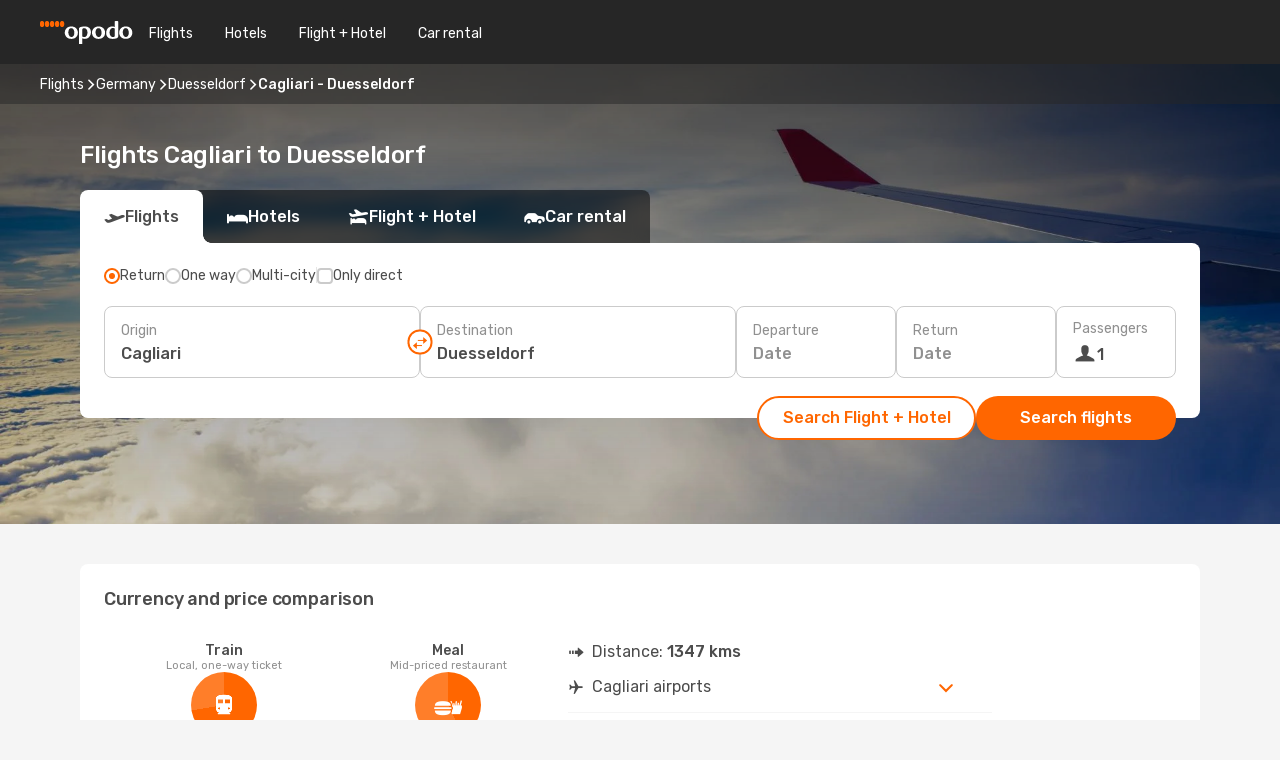

--- FILE ---
content_type: text/html;charset=utf-8
request_url: https://www.opodo.com/flights/cagliari-dusseldorf/CAG/DUS/
body_size: 45834
content:
<!DOCTYPE html>
<html  lang="en" dir="ltr">
<head><meta charset="utf-8">
<meta name="viewport" content="width=1168">
<title>Opodo flights to Duesseldorf from Cagliari - Book now!</title>
<meta name="format-detection" content="telephone=no">
<link rel="preload" as="style" href="https://fonts.googleapis.com/css2?family=Rubik:wght@300;400;500;600;700&display=swap" onload="this.rel='stylesheet'">
<meta name="og:description" content="Get flight deals from Cagliari to Duesseldorf. Simply select your desired city, compare prices on flight routes and book your holiday with Opodo!">
<meta name="og:title" content="Opodo flights to Duesseldorf from Cagliari - Book now!">
<meta name="robots" content="index, follow">
<meta name="og:image" content="https://a1.odistatic.net/images/landingpages/destinations/1920x800/destination-default_1920x800.jpg">
<meta name="og:type" content="website">
<meta name="description" content="Get flight deals from Cagliari to Duesseldorf. Simply select your desired city, compare prices on flight routes and book your holiday with Opodo!">
<meta name="og:url" content="https://www.opodo.com/flights/cagliari-duesseldorf/CAG/DUS/" rel="og:url">
<link rel="canonical" href="https://www.opodo.com/flights/cagliari-duesseldorf/CAG/DUS/" data-hid="e3fa780">
<link rel="alternate" href="https://www.opodo.de/fluege/cagliari-dusseldorf/CAG/DUS/" hreflang="de">
<link rel="alternate" href="https://www.opodo.fr/billets-avion/cagliari-dusseldorf/CAG/DUS/" hreflang="fr">
<link rel="alternate" href="https://www.opodo.it/voli/cagliari-dusseldorf/CAG/DUS/" hreflang="it">
<link rel="alternate" href="https://www.opodo.es/vuelos/cagliari-dusseldorf/CAG/DUS/" hreflang="es">
<link rel="alternate" href="https://www.opodo.co.uk/flights/cagliari-duesseldorf/CAG/DUS/" hreflang="en-GB">
<link rel="alternate" href="https://www.opodo.nl/vliegtickets/cagliari-dusseldorf/CAG/DUS/" hreflang="nl">
<link rel="alternate" href="https://www.opodo.com/flights/cagliari-duesseldorf/CAG/DUS/" hreflang="x-default">
<link rel="icon" href="/images/onefront/bluestone/OP/favicon.ico" type="image/x-icon" data-hid="2c9d455">
<script src="https://securepubads.g.doubleclick.net/tag/js/gpt.js" async="async"></script>
<script>
                    var gptadslots = [];
                    var googletag = googletag || {cmd:[]};
                    googletag.cmd.push(function() {
                        //Adslot 1 declaration
                        gptadslots.push(googletag.defineSlot('/4121/com_sites/opodo.com/sslp_dest', [[970,90],[970,250],[728,90]], 'top')
                            .setTargeting('pos', ['top'])
                            .addService(googletag.pubads()));
                        googletag.pubads().enableSingleRequest();
                        googletag.pubads().setTargeting('sslp_dest', [ 'CAG-DUS' ]);
                        googletag.pubads().collapseEmptyDivs();
                        googletag.enableServices();
                    });
                </script>
<link rel="shortcut icon" href="/images/onefront/bluestone/OP/favicon.ico" type="image/x-icon" data-hid="9ad5b89">
<script type="text/javascript" data-hid="1a304df">
        var CONFIG_COOKIES_PURPOSE = {
            content_personalization: ["ngStorage"]
        };

        var GA_custom_dimension = {
            label: 'cmp_ad_agreement',
            purpose: 'advertising_personalization',
            vendor: 'google'
        };

        var GA_consent = {
            label: 'google_analytics_consent',
            vendor: 'c:googleana-2kgJLL8H'
        };

        var didomiStatus = null;
        var pageLanguage = 'en';

        function setDidomiListeners() {
            window.didomiEventListeners = window.didomiEventListeners || [];
            setDidomiPush();
        }

        function setDidomiPush() {
            window.didomiEventListeners.push({
                event: 'consent.changed',
                listener: function() {
                    doActionsOnConsentChanged();
                }
            });
        }

        function doActionsOnConsentChanged() {
            updateDidomiStatus();

            setGACustomDimension();

            setGAConsentInDataLayer();
        }

        function setGACustomDimension() {
            var customDimensionValue = isConsentSet() ? isVendorEnabled(GA_custom_dimension.vendor) : false;

            pushInDatalayer(GA_custom_dimension.label, customDimensionValue);
        }

        function setGAConsentInDataLayer() {
            var consentGA = isConsentSet() ? isVendorEnabled(GA_consent.vendor) : true;

            pushInDatalayer(GA_consent.label, consentGA);
        }

        function pushInDatalayer(label, value) {
            var objPush = {};
            objPush[label] = ''+value+'';

            window.dataLayer.push(objPush);
        }

        function updateDidomiStatus() {
            didomiStatus = Didomi.getUserConsentStatusForAll();
        }

        function isCookieEnabled(cookieName) {
            return (isConsentSet() && didomiStatus.purposes.enabled.indexOf(getCookieType(cookieName)) !== -1);
        }

        function isPurposeEnabled(purposeName) {
            return didomiStatus.purposes.enabled.indexOf(purposeName) !== -1;
        }

        function isVendorEnabled(vendorName) {
            return didomiStatus.vendors.enabled.indexOf(vendorName) !== -1;
        }

        function isConsentSet() {
            return didomiStatus !== null && (didomiStatus.purposes.enabled.length !== 0 || didomiStatus.purposes.disabled.length !== 0);
        }

        function getCookieType(cookieName) {
            for (var type in CONFIG_COOKIES_PURPOSE) {
                if (CONFIG_COOKIES_PURPOSE[type].indexOf(cookieName) !== -1) {
                    return type;
                }
            }
        }

        setDidomiListeners();
    </script>
<script type="text/javascript" data-hid="4a299c0">
        //Read Cookies
        var cookiesArray = [],
            cookies,
            mktTrack,
            mktportal,
            device_gtm = 'D',
            id_gtm = 'GTM-KKLQKF';

        function initReadCookies() {
            cookiesArray.push(document.cookie.match(/(device=[^;]+)/)[0]);

            mktTrack = document.cookie.match(/((mktTrack)=[^;]+)/);
            mktportal = document.cookie.match(/((mktportal)=[^;]+)/);

            mktTrack ? cookiesArray.push(mktTrack[0]) : '';
            mktportal ? cookiesArray.push(mktportal[0]) : '';

            cookies = createCookieObj(cookiesArray);

            if(cookies.device === 'tablet'){
                device_gtm = 'T';
            } else if (cookies.device === 'mobile') {
                device_gtm = 'M';
            }
        }

        function createCookieObj(c_value) {
            var obj = {},
                t_arr;

            if (c_value !== undefined) {
                for (var i = c_value.length - 1; i >= 0; i--) {
                    t_arr = c_value[i].split(/=(.+)/);
                    obj[t_arr[0]] = t_arr[1];
                }
            } else {
                obj = {
                    utmcsr: 'no_GA',
                    utmcmd: 'no_GA'
                }
            }
            return obj;
        }

        function getCookie (name) {
            const nameEQ = name + '=';
            const ca = document.cookie.split(';');
            for (let i = 0; ca.length > i; i++) {
                let c = ca[i];
                while (c.charAt(0) === ' ') { c = c.substring(1, c.length); }
                if (c.indexOf(nameEQ) === 0) { return c.substring(nameEQ.length, c.length); }
            }
            return null;
        }

        initReadCookies();
    </script>
<script type="text/javascript" data-hid="40ffd0a">
        function getParamMktportal() {
            var resultRegExp = document.location.search.match(/(MPortal|mktportal)=([^&]+)/);
            return resultRegExp !== null ? resultRegExp[2] : "";
        }

        function setCookie(name,value, days) {
            var expires = 60 * 60 * 24 * days;
            var domainName = '.opodo.com';

            if (cookies.mktportal === undefined || value !== "") {
                document.cookie = name + "=" + (value || "")  + "; max-age=" + expires + "; path=/; domain=" + domainName;

                cookies.mktportal = value;
            }
        }

        setCookie("mktportal", getParamMktportal(), 30);
    </script>
<script type="text/javascript" data-hid="15f630e">
        function getCountry() {
            return 'GB';
        }

        var dataLayerConfiguration = {
            site_type: device_gtm,
            page_url : document.location.pathname + document.location.search,
            cod_lang: 'en'+'_'+getCountry(),
            page_category: 'SSLP_city_pairs',
            sso: sessionStorage.getItem("thirdPartyTrackingData") ? sessionStorage.getItem("thirdPartyTrackingData").search('SSO_1') !== -1 : false,
            mktsession_id: getCookie('mktSession') || '',
        };

        var dataLayerABConf = {};

        if(cookies.mktportal) {
            dataLayerABConf.mktportal = cookies.mktportal;
        }

        (function prepareDataLayerConfiguration() {
            for (var property in dataLayerABConf) {
                if (dataLayerABConf.hasOwnProperty(property)) {
                    dataLayerConfiguration[property] = dataLayerABConf[property];
                }
            }
        })();

        analyticsEvent = function() {};
        window.dataLayer = window.dataLayer || [];

        dataLayer.push(dataLayerConfiguration);

        // Init custom dimensions
        setGACustomDimension();
        setGAConsentInDataLayer();
    </script>
<script type="text/javascript" data-hid="196944d">
        var tc_values = cookies.mktTrack ? cookies.mktTrack.match(/([^|]+)/g) : undefined,
        tc_obj = createCookieObj(tc_values),
        tc_device = cookies.device.substring(0,1),
        DEFAULT_UTM_SOURCE = 'google',
        DEFAULT_UTM_MEDIUM = 'cpc',
        arrival_city_code = '',
        departure_city_code = '';

        /**
         * @brief This function reads cookies and updates  value for variables tc_vars.mkt_utm.
         * @pre tc_vars object should be created before
         * @post tc_vars.mkt_utm_campaign_cookie, tc_vars.mkt_utm_source_cookie and tc_vars.mkt_utm_medium_cookie
         * are updated with the mktTrack cookie values.
         */
        function updateUtm() {
            initReadCookies();
            let tc_values = cookies.mktTrack ? cookies.mktTrack.match(/([^|]+)/g) : undefined;
            tc_obj = createCookieObj(tc_values);

            tc_vars.mkt_utm_campaign_cookie = tc_obj.utmccn || '';
            tc_vars.mkt_utm_source_cookie = tc_obj.utmcsr || '';
            tc_vars.mkt_utm_medium_cookie = tc_obj.utmcmd || '';

            (function checkAndSetGAClientId(maxCalls = 10, currentCall = 0) {
                const gaClientId = getGoogleAnalyticsClientId(getCookie('_ga'));
                if (gaClientId) {
                    window.tc_vars = window.tc_vars || {};
                    window.tc_vars.ext_ga_client_id = gaClientId;
                } else if (currentCall < maxCalls) {
                    setTimeout(() => checkAndSetGAClientId(maxCalls, currentCall + 1), 800);
                }
            })();
        }

        function getGoogleAnalyticsClientId(cookieValue) {
            if (cookieValue) {
                const parts = cookieValue.split('.');
                if (parts.length === 4) {
                    return parts[2] + '.' + parts[3];
                }
            }
            return '';
        }
    </script>
<script type="text/javascript" data-hid="bd33ae">
        //gclid is a tracking parameter used by Google to pass information to Google Analytics and Adwords
        if (tc_obj.utmgclid) {
            tc_obj.utmcsr = DEFAULT_UTM_SOURCE;
            tc_obj.utmcmd = DEFAULT_UTM_MEDIUM;
        }

        var tc_vars = {
            env_template : 'sslp',
            env_work : 'prod',
            env_market : getCountry(),
            env_language : 'en',
            env_site_type: tc_device,
            env_brand_code: 'O',
            env_brand: 'opodo',
            env_currency_code: 'EUR',
            page_category: 'sslp',
            page_url: window.location.href.split('?')[0],
            page_name: 'sslp_CityPair',
            mkt_utm_campaign_cookie: tc_obj.utmccn || '',
            mkt_utm_source_cookie: tc_obj.utmcsr || '',
            mkt_utm_medium_cookie: tc_obj.utmcmd || '',
            mkt_utm_content_cookie: tc_obj.utmcct || '',
            mkt_utm_term_cookie: tc_obj.utmctr || '',
            mkt_portal: cookies.mktportal || '',
            flight_arrival_city_code: arrival_city_code,
            flight_departure_city_code: departure_city_code,
            edo_browser_id: sessionStorage.getItem('tc_vars') ? JSON.parse(sessionStorage.getItem('tc_vars'))?.edo_browser_id : '',
        };
    </script>
<script type="text/javascript" data-hid="30ab8af">
        function reloadTMSContainer () {
            tC.container.reload({events: {page: [{},{}]}});
        }
    </script>
<script async onload="reloadTMSContainer()" src="//cdn.tagcommander.com/4250/tc_eDreamsODIGEO_79.js" data-hid="12eab05"></script>
<script type="text/javascript" data-hid="4bb012b">
        function setDidomiConfig() {
            const config = {
                app: {
                    privacyPolicyURL: 'https://www.opodo.com/privacy-policy/',
                },
                languages: {
                    enabled: [pageLanguage],
                    default: pageLanguage
                }
            };

            window.didomiConfig = config;
        }

        window.didomiOnReady = window.didomiOnReady || [];
        window.didomiOnReady.push(didomiReady);


        function didomiReady() {
            updateDidomiStatus();

            setGACustomDimension();

            setGAConsentInDataLayer();

            updateUtm();

            loadGTM(window,document,'script','dataLayer',id_gtm);

            if (window?.dataLayer) {
                window.dataLayer[0].didomiExperimentId = window?.tc_array_events?.didomiExperimentId;
                window.dataLayer[0].didomiExperimentUserGroup = window?.tc_array_events?.didomiExperimentUserGroup;
            }
        }

        function didomiTimeout() {
            if (!didomiStatus) {
                loadGTM(window,document,'script','dataLayer',id_gtm);
                tC.event.didomiReady(window, {"didomiVendorsConsent": "fallBackConsent"});
            }
        }

        function didomiLoader() {
            setTimeout(didomiTimeout, 5000);

            didomiLoadScript('c81d422d-223b-4c8a-8b2e-099d6fa3acb9');
        }

        function didomiLoadScript(didomiApiKey) {
            window.gdprAppliesGlobally=true;
            function a(e){
                if(!window.frames[e]){
                    if(document.body&&document.body.firstChild){
                        var t=document.body;
                        var n=document.createElement("iframe");
                        n.style.display="none";
                        n.name=e;
                        n.title=e;
                        t.insertBefore(n,t.firstChild)
                    }
                    else{
                        setTimeout(function(){a(e)},5)
                    }
                }
            }
            function e(n,r,o,c,s){
                function e(e,t,n,a){
                    if(typeof n!=="function"){return}
                    if(!window[r]){
                        window[r]=[]
                    }
                    var i=false;
                    if(s){
                        i=s(e,t,n)
                    }
                    if(!i){
                        window[r].push({command:e,parameter:t,callback:n,version:a})
                    }
                }
                e.stub=true;
                function t(a){
                    if(!window[n]||window[n].stub!==true){return}
                    if(!a.data){return}
                    var i=typeof a.data==="string";
                    var e;
                    try{e=i?JSON.parse(a.data):a.data}
                    catch(t){return}
                    if(e[o]){
                        var r=e[o];
                        window[n](r.command,r.parameter,function(e,t){
                            var n={};
                            n[c]={returnValue:e,success:t,callId:r.callId};
                            a.source.postMessage(i?JSON.stringify(n):n,"*")
                        },r.version)
                    }
                }
                if("undefined"[n]!=="function"){
                    window[n]=e;
                    if(window.addEventListener){
                        window.addEventListener("message",t,false)
                    }
                    else{
                        window.attachEvent("onmessage",t)}
                }
            }
            e("__tcfapi","__tcfapiBuffer","__tcfapiCall","__tcfapiReturn");a("__tcfapiLocator");

            (function(e){
                var t=document.createElement("script");
                t.id="spcloader";
                t.type="text/javascript";
                t.async=true;
                t.src="https://sdk.privacy-center.org/"+e+"/loader.js?target="+document.location.hostname;t.charset="utf-8";
                var n=document.getElementsByTagName("script")[0];
                n.parentNode.insertBefore(t,n)
            })(didomiApiKey);
        }

        setDidomiConfig();

       didomiLoader();
    </script>
<script type="text/javascript" data-hid="7f260c0">
        domainName = 'opodo.com';
        domainNameSearch = 'www.opodo.com';
        //If an AB test is running the placeholder will be replaced by a push instruction
        //to set the ga custom dimensions with the value of MultitestCfg partitions winners:

        var countryCode = getCountry();
        var lang = 'en';
    </script>
<script type="text/javascript" data-hid="f37a6b">
        function loadGTM (w,d,s,l,i){w[l]=w[l]||[];w[l].push({'gtm.start':
        new Date().getTime(),event:'gtm.js'});var f=d.getElementsByTagName(s)[0],
        j=d.createElement(s),dl=l!='dataLayer'?'&amp;l='+l:'';j.async=true;j.src=
        '//www.googletagmanager.com/gtm.js?id='+i+dl;f.parentNode.insertBefore(j,f);
        }
    </script>
<script type="text/javascript" data-hid="777b523">
        /**
         * @desc This function is used in an intervals in order to check if the mktTrack cookie value changes, in this case
         * it performs a push into dataLayer object with the new value.
         * @post If the push is done, the interval is stoped.
         */
        function mktTrackCookieUpdate(cookie) {
            dataLayer.push({'event': 'mkttrack', 'mktTrack':cookie.match(new RegExp('mktTrack=([^;]+)'))[1]});
        }

        function doTrack() {
            var mktportal = cookies["mktportal"] === undefined ? "" : cookies["mktportal"];
            track('OPGB', mktportal, 'SSLP', false, mktTrackCookieUpdate);
        }

        function loadScript(src, callback) {
            var a = document.createElement('script'),
                f = document.getElementsByTagName('head')[0];

            a.async = true;
            a.type = 'text/javascript';
            a.src = src;

            if (callback !== null){
                if (a.readyState) { // IE, incl. IE9
                    a.onreadystatechange = function() {
                        if (a.readyState == "loaded" || a.readyState == "complete") {
                            a.onreadystatechange = null;
                            callback();
                        }
                    };
                } else {
                    a.onload = function() { // Other browsers
                        callback();
                    };
                }
            }

            f.appendChild(a);
        }
    </script>
<script type="text/javascript" data-hid="7ca9d41">loadScript("/marketing-channel/client/v3/marketing-channel.min.js", doTrack);</script>
<link rel="stylesheet" href="/sslp-itinerary-frontend/static-content/_nuxt/op.20942a29.css">
<link rel="modulepreload" as="script" crossorigin href="/sslp-itinerary-frontend/static-content/_nuxt/entry.32ffc06b.js">
<link rel="modulepreload" as="script" crossorigin href="/sslp-itinerary-frontend/static-content/_nuxt/op.1562a551.js">
<link rel="modulepreload" as="script" crossorigin href="/sslp-itinerary-frontend/static-content/_nuxt/AirlineInterlinking.6d20c4da.js">
<link rel="modulepreload" as="script" crossorigin href="/sslp-itinerary-frontend/static-content/_nuxt/SslpHead.2ad24c9a.js">
<link rel="modulepreload" as="script" crossorigin href="/sslp-itinerary-frontend/static-content/_nuxt/common.cfb9b128.js">
<link rel="modulepreload" as="script" crossorigin href="/sslp-itinerary-frontend/static-content/_nuxt/nuxt-link.08202c5d.js">
<link rel="modulepreload" as="script" crossorigin href="/sslp-itinerary-frontend/static-content/_nuxt/vue.f36acd1f.cc4a2052.js">
<link rel="modulepreload" as="script" crossorigin href="/sslp-itinerary-frontend/static-content/_nuxt/useFetchRouteDetails.7e723cbf.js">
<link rel="modulepreload" as="script" crossorigin href="/sslp-itinerary-frontend/static-content/_nuxt/CheapestTimeToFly.139692f8.js">
<link rel="modulepreload" as="script" crossorigin href="/sslp-itinerary-frontend/static-content/_nuxt/useInterlink.17c9bc24.js">
<link rel="modulepreload" as="script" crossorigin href="/sslp-itinerary-frontend/static-content/_nuxt/ViewMore.5ec68be1.js">
<link rel="modulepreload" as="script" crossorigin href="/sslp-itinerary-frontend/static-content/_nuxt/CardPrice.2bcf84b7.js">
<link rel="modulepreload" as="script" crossorigin href="/sslp-itinerary-frontend/static-content/_nuxt/CityPairsPageContent.71cfb8fb.js">
<link rel="modulepreload" as="script" crossorigin href="/sslp-itinerary-frontend/static-content/_nuxt/PageLayout.f8e79047.js">
<link rel="modulepreload" as="script" crossorigin href="/sslp-itinerary-frontend/static-content/_nuxt/useSearch.89895922.js">
<link rel="modulepreload" as="script" crossorigin href="/sslp-itinerary-frontend/static-content/_nuxt/useAutocomplete.b422d15a.js">
<link rel="modulepreload" as="script" crossorigin href="/sslp-itinerary-frontend/static-content/_nuxt/DatePicker.bf6eacec.js">
<link rel="modulepreload" as="script" crossorigin href="/sslp-itinerary-frontend/static-content/_nuxt/PassengerRow.34ce68e8.js">
<link rel="modulepreload" as="script" crossorigin href="/sslp-itinerary-frontend/static-content/_nuxt/SeoInterlinking.62432393.js">
<link rel="modulepreload" as="script" crossorigin href="/sslp-itinerary-frontend/static-content/_nuxt/useSeoInterlinkingLinks.e7d857f8.js">
<link rel="modulepreload" as="script" crossorigin href="/sslp-itinerary-frontend/static-content/_nuxt/InfoBlocks.50341e25.js">
<link rel="modulepreload" as="script" crossorigin href="/sslp-itinerary-frontend/static-content/_nuxt/useInfoblocks.a6d82e81.js">
<link rel="modulepreload" as="script" crossorigin href="/sslp-itinerary-frontend/static-content/_nuxt/useWidgetVisibility.5ee18f94.js">
<link rel="modulepreload" as="script" crossorigin href="/sslp-itinerary-frontend/static-content/_nuxt/AutoContent.baf07740.js">
<link rel="modulepreload" as="script" crossorigin href="/sslp-itinerary-frontend/static-content/_nuxt/DealsContainer.ad83affa.js">
<link rel="modulepreload" as="script" crossorigin href="/sslp-itinerary-frontend/static-content/_nuxt/SeoContent.cda7a341.js">
<link rel="modulepreload" as="script" crossorigin href="/sslp-itinerary-frontend/static-content/_nuxt/useStructuredData.363df52d.js">
<link rel="modulepreload" as="script" crossorigin href="/sslp-itinerary-frontend/static-content/_nuxt/useLastMinuteLinks.0f93830c.js">







<script type="module" src="/sslp-itinerary-frontend/static-content/_nuxt/entry.32ffc06b.js" crossorigin></script></head>
<body  class="odf-bg-secondary fonts-loading loading"><div id="__nuxt"><!--[--><!--[--><header class="header"><div id="header-logo-url" class="header-logo"><svg><use href="/sslp-itinerary-frontend/static-content/_nuxt/logo-OP.e9090f22.svg#main" xlink:href="/sslp-itinerary-frontend/static-content/_nuxt/logo-OP.e9090f22.svg#main" width="100%" height="100%"></use></svg></div><div class="header-desktop-start"><div class="header-tabs odf-tabs odf-tabs-header"><!--[--><a class="header-tabs-item" href="https://www.opodo.com/flights/">Flights</a><a class="header-tabs-item" href="https://www.opodo.com/hotels/">Hotels</a><a class="header-tabs-item" href="https://www.opodo.com/flights-hotels/">Flight + Hotel</a><a class="header-tabs-item" href="https://carhire.opodo.com/en/?clientId=314911" rel="nofollow">Car rental</a><!--]--></div></div><div class="header-desktop-end"><!--[--><!--]--><div class="currencySwitcher"><button type="button" class="currencySwitcher-outside"><img src="/images/onefront/flags/flags@2x.png" class="currencySwitcher-img currencySwitcher-img-UK" alt="GB"><span>EN</span><span> (€) </span></button><div class="currencySwitcher-inside"><div class="currencySwitcher-header"><span>Opodo is now available in the following countries:</span></div><div class="currencySwitcher-main"><div class="currencySwitcher-continents"><!--[--><div class="currencySwitcher-continent"><span class="currencySwitcher-continent-title">Europe</span><div class="currencySwitcher-countries"><!--[--><a href="https://www.opodo.de/fluege/cagliari-dusseldorf/CAG/DUS/" lang="de-DE" class="currencySwitcher-country"><img src="/images/onefront/flags/flags@2x.png" class="currencySwitcher-img currencySwitcher-img-DE" alt="DE"><span>Deutschland (€)</span></a><a href="https://www.opodo.fr/billets-avion/cagliari-dusseldorf/CAG/DUS/" lang="fr-FR" class="currencySwitcher-country"><img src="/images/onefront/flags/flags@2x.png" class="currencySwitcher-img currencySwitcher-img-FR" alt="FR"><span>France (€)</span></a><a href="https://www.opodo.it/voli/cagliari-dusseldorf/CAG/DUS/" lang="it-IT" class="currencySwitcher-country"><img src="/images/onefront/flags/flags@2x.png" class="currencySwitcher-img currencySwitcher-img-IT" alt="IT"><span>Italia (€)</span></a><a href="https://www.opodo.es/vuelos/cagliari-dusseldorf/CAG/DUS/" lang="es-ES" class="currencySwitcher-country"><img src="/images/onefront/flags/flags@2x.png" class="currencySwitcher-img currencySwitcher-img-ES" alt="ES"><span>España (€)</span></a><a href="https://www.opodo.co.uk/flights/cagliari-duesseldorf/CAG/DUS/" lang="en-UK" class="currencySwitcher-country"><img src="/images/onefront/flags/flags@2x.png" class="currencySwitcher-img currencySwitcher-img-UK" alt="UK"><span>United Kingdom (£)</span></a><a href="https://www.opodo.nl/vliegtickets/cagliari-dusseldorf/CAG/DUS/" lang="nl-NL" class="currencySwitcher-country"><img src="/images/onefront/flags/flags@2x.png" class="currencySwitcher-img currencySwitcher-img-NL" alt="NL"><span>Nederland (€)</span></a><!--]--></div></div><!--]--></div><!----></div><div class="currencySwitcher-footer"><button type="button">Close</button></div></div></div></div></header><section class="searcher" style="background-image:linear-gradient(rgba(0, 0, 0, 0.5), rgba(0, 0, 0, 0)), url(/images/landingpages/destinations/1920x800/destination-default_1920x800.jpg);background-position-y:0%;"><div class="breadcrumb breadcrumb__dark"><ol class="breadcrumb-list" vocab="http://schema.org/" typeof="BreadcrumbList"><!--[--><li property="itemListElement" typeof="ListItem" class="breadcrumb-item"><a href="https://www.opodo.com/flights/" property="item" typeof="WebPage"><span class="breadcrumb-content" property="name">Flights</span></a><i class="odf-icon odf-icon-s odf-icon-arrow-right" aria-hidden="true"></i><meta property="position" content="1"></li><li property="itemListElement" typeof="ListItem" class="breadcrumb-item"><a href="https://www.opodo.com/flights/germany/DE/" property="item" typeof="WebPage"><span class="breadcrumb-content" property="name">Germany</span></a><i class="odf-icon odf-icon-s odf-icon-arrow-right" aria-hidden="true"></i><meta property="position" content="2"></li><li property="itemListElement" typeof="ListItem" class="breadcrumb-item"><a href="https://www.opodo.com/flights/duesseldorf/DUS/" property="item" typeof="WebPage"><span class="breadcrumb-content" property="name">Duesseldorf</span></a><i class="odf-icon odf-icon-s odf-icon-arrow-right" aria-hidden="true"></i><meta property="position" content="3"></li><li property="itemListElement" typeof="ListItem" class="breadcrumb-item"><span class="is-current breadcrumb-content" property="name">Cagliari - Duesseldorf</span><!----><meta property="position" content="4"></li><!--]--></ol></div><header><!----><h1>Flights Cagliari to Duesseldorf</h1></header><div class="searcher-body"><div><div class="searchBox"><!----><div class="searchBox-tabs"><div class="active" id="flightsTab"><i class="odf-icon-flight" aria-hidden="true"></i><span>Flights</span></div><div class="" id="hotelsTab"><i class="odf-icon-hotel" aria-hidden="true"></i><span>Hotels</span></div><div class="" id="flightsHotelTab"><i class="odf-icon-flight-hotel" aria-hidden="true"></i><span>Flight + Hotel</span></div><!----><div class="" id="carsTab"><i class="odf-icon-car" aria-hidden="true"></i><span>Car rental</span></div></div><div class="searchBox-content"><div class="searchBox-flightsTypes"><input id="return-radioButton" type="radio" checked><label class="searchBox-flightsType searchBox-flightsType-label" for="return-radioButton"><i aria-hidden="true"></i><span id="return-label">Return</span></label><input id="oneWay-radioButton" type="radio"><label class="searchBox-flightsType searchBox-flightsType-label" for="oneWay-radioButton"><i aria-hidden="true"></i><span id="oneWay-label">One way </span></label><input id="multiStop-radioButton" type="radio"><label class="searchBox-flightsType searchBox-flightsType-label" for="multiStop-radioButton"><i aria-hidden="true"></i><span id="multistop-label">Multi-city</span></label><div class="searchBox-flightsTypes-separator"></div><input id="direct-flights-checkbox" type="checkbox"><label class="searchBox-flightsType searchBox-flightsType-label searchBox-flightsType--direct" for="direct-flights-checkbox"><i class="odf-icon-tick" aria-hidden="true"></i><span>Only direct</span></label></div><!----><div class="searchBox-body"><div class="searchBox-rows"><div style="display:none;" class="searchBox-calendar"><div class="searchBox-calendar-window"><div class="datepicker" style="transform:translateX(0px);"><!--[--><!--]--><!--[--><!--]--></div></div><div class="searchBox-calendar-arrow-container-left"><button class="searchBox-calendar-arrow" disabled><i class="odf-icon odf-icon-arrow-left" aria-hidden="true"></i></button></div><div class="searchBox-calendar-arrow-container-right"><button class="searchBox-calendar-arrow"><i class="odf-icon odf-icon-arrow-right" aria-hidden="true"></i></button></div><div class="searchBox-close"><!----><!----><button id="done-button" class="button-primary button__fit mis-auto">Close</button></div></div><!--[--><div class="searchBox-row"><div class="searchBox-row-inputs"><div class="searchBox-row-cities searchBox-row-collapse"><div id="ORIGIN-location-0" class="searchBox-box"><!----><label>Origin</label><!--[--><input value="" placeholder="Where from?" type="text" maxlength="128" autocapitalize="off" autocorrect="off" autocomplete="off" spellcheck="false"><!----><!--]--><!----><!----></div><button class="searchBox-swapButton" type="button"><i class="searchBox-swapButton-icon" aria-hidden="true"></i></button><div id="DESTINATION-location-0" class="searchBox-box"><!----><label>Destination</label><!--[--><input value="" placeholder="Where to?" type="text" maxlength="128" autocapitalize="off" autocorrect="off" autocomplete="off" spellcheck="false"><!----><!--]--><!----><!----></div></div><div class="searchBox-row-dates searchBox-row-collapse"><div id="OUTBOUND-date-0" class="searchBox-box searchBox-box-date"><!----><label>Departure</label><span class="searchBox-box-placeholder">Date</span><!----><!----></div><div id="INBOUND-date-0" class="searchBox-box searchBox-box-date"><!----><label>Return</label><span class="searchBox-box-placeholder">Date</span><!----><!----></div></div></div><div class="searchBox-row-action"><!--[--><div id="passenger-selector" class="searchBox-box searchBox-box-passengers"><label>Passengers</label><div class="searchBox-passengers-input"><i class="odf-icon-pax" aria-hidden="true"></i><span class="searchBox-box-plain-text">1</span></div></div><!----><!--]--><!----><!----></div></div><!--]--></div><!----></div><!----><div class="searchBox-buttons"><button id="search-dp-btn">Search Flight + Hotel</button><button id="search-btn">Search flights</button><!----><!----></div></div><!----></div></div></div><div class="trustpilot-container"><div class="trustpilot"><span></span></div></div></section><!----><!----><!----><div class="advertBanner"><div id="top" style="display:none;"></div></div><!----><!--[--><!----><section id="cheapest-days" class="cheapestTime"><header><div class="cheapestTime-title"><h2>Cheapest time to fly from Cagliari to Duesseldorf</h2><span>If you’re planning to fly this route soon, keep in mind that the lowest fares are usually available <strong>in the middle of</strong> <strong>April</strong>. Take advantage of this period to save on your flight tickets and make the most of your trip. Please note that prices may change after your search.</span></div><div class="cheapestTime-tabs"><span>Filter by</span><button class="">Return</button><button class="active">One way </button></div></header><div class="cheapestTime-main"><div class="cheapestTime-info" style="transform:translateX(calc(undefinedpx - 100%));"><span class="cheapestTime-info-date">week: Apr 20 - Apr 26</span><div class="cheapestTime-info-search"><span class="cheapestTime-info-price">Flights from just <span>€25</span></span><a alt="Go to search" href="https://www.opodo.com/travel/?locale=en#results/type=O;buyPath=1003;from=9669;to=9694;dep=2026-04-24;adults=1;children=0;infants=0;internalSearch=false;collectionmethod=false;" rel="nofollow"><button>Search</button></a></div></div><div class="cheapestTime-container"><!--[--><div class="cheapestTime-column__noPrice cheapestTime-column" style="height:0px;"><i aria-hidden="true"></i><!----></div><div class="cheapestTime-column" style="height:200px;"><span>€158</span><!----></div><div class="cheapestTime-column__noPrice cheapestTime-column" style="height:0px;"><i aria-hidden="true"></i><!----></div><div class="cheapestTime-column__noPrice cheapestTime-column" style="height:0px;"><i aria-hidden="true"></i><!----></div><div class="cheapestTime-column__noPrice cheapestTime-column" style="height:0px;"><i aria-hidden="true"></i><!----></div><div class="cheapestTime-column__noPrice cheapestTime-column" style="height:0px;"><i aria-hidden="true"></i><!----></div><div class="cheapestTime-column__noPrice cheapestTime-column" style="height:0px;"><i aria-hidden="true"></i><!----></div><div class="cheapestTime-column__noPrice cheapestTime-column" style="height:0px;"><i aria-hidden="true"></i><!----></div><div class="cheapestTime-column__noPrice cheapestTime-column" style="height:0px;"><i aria-hidden="true"></i><!----></div><div class="cheapestTime-column__noPrice cheapestTime-column" style="height:0px;"><i aria-hidden="true"></i><!----></div><div class="cheapestTime-column__noPrice cheapestTime-column" style="height:0px;"><i aria-hidden="true"></i><!----></div><div class="cheapestTime-column__selected cheapestTime-column" style="height:31.574933265539595px;"><span>€25</span><div class="cheapestTime-column__selected-line"></div></div><!--]--></div><div class="cheapestTime-months"><!----><!--[--><span class="">February</span><span class=""></span><span class=""></span><span class="cheapestTime-month__has-sibling"></span><span class="">March</span><span class=""></span><span class=""></span><span class=""></span><span class="cheapestTime-month__has-sibling"></span><span class="">April</span><span class=""></span><span class=""></span><!--]--><i class="cheapestTime-months-next" aria-hidden="true"></i></div></div></section><!----><!----><section class="widgetSeoContainer"><div><div class="routeInfo-sections"><div class="costComparison"><h4>Currency and price comparison</h4><!--[--><!--[--><div class="costComparison-items"><!--[--><div style="" class="costComparison-item"><div class="costComparison-item-header"><span>Train</span><span>Local, one-way ticket</span></div><div class="costComparison-item-graph" style="--percentage:260.4255319148936deg;"><i class="odf-icon-subway" aria-hidden="true"></i><div class="costComparison-item-data"><span>160%</span><span>Trains are 160% more expensive in Duesseldorf than in Cagliari.</span></div></div><div class="costComparison-item-cities"><div class="costComparison-item-city"><span class="costComparison-item-city-name">Cagliari</span><span class="costComparison-item-city-price">€1.30</span></div><div class="costComparison-item-city"><span class="costComparison-item-city-name">Duesseldorf</span><span class="costComparison-item-city-price">€3.40</span></div></div></div><div style="" class="costComparison-item"><div class="costComparison-item-header"><span>Meal</span><span>Mid-priced restaurant</span></div><div class="costComparison-item-graph" style="--percentage:154.28571428571428deg;"><i class="odf-icon-food" aria-hidden="true"></i><div class="costComparison-item-data"><span>20%</span><span>A meal in Duesseldorf is 20% cheaper than a meal in Cagliari.</span></div></div><div class="costComparison-item-cities"><div class="costComparison-item-city"><span class="costComparison-item-city-name">Cagliari</span><span class="costComparison-item-city-price">€20.00</span></div><div class="costComparison-item-city"><span class="costComparison-item-city-name">Duesseldorf</span><span class="costComparison-item-city-price">€15.00</span></div></div></div><div style="" class="costComparison-item"><div class="costComparison-item-header"><span>Taxi</span><span>Standard daytime start rate</span></div><div class="costComparison-item-graph" style="--percentage:180deg;"><i class="odf-icon-ground-transport-taxi" aria-hidden="true"></i><div class="costComparison-item-data"><span>0%</span><span>A taxi in Duesseldorf costs roughly the same as in Cagliari.</span></div></div><div class="costComparison-item-cities"><div class="costComparison-item-city"><span class="costComparison-item-city-name">Cagliari</span><span class="costComparison-item-city-price">€5.00</span></div><div class="costComparison-item-city"><span class="costComparison-item-city-name">Duesseldorf</span><span class="costComparison-item-city-price">€5.00</span></div></div></div><div style="" class="costComparison-item"><div class="costComparison-item-header"><span>Coffee</span><span>Regular cappuccino</span></div><div class="costComparison-item-graph" style="--percentage:251.47058823529414deg;"><i class="odf-icon-coffee-cup" aria-hidden="true"></i><div class="costComparison-item-data"><span>130%</span><span>Coffee is 130% more expensive in Duesseldorf than in Cagliari.</span></div></div><div class="costComparison-item-cities"><div class="costComparison-item-city"><span class="costComparison-item-city-name">Cagliari</span><span class="costComparison-item-city-price">€1.64</span></div><div class="costComparison-item-city"><span class="costComparison-item-city-name">Duesseldorf</span><span class="costComparison-item-city-price">€3.80</span></div></div></div><!--]--></div><!--]--><!----><!--]--></div><div class="routeInfo-sections__right"><!----><!--[--><div class="routeInfo-distance"><i class="odf-icon odf-icon-stops" aria-hidden="true"></i><span>Distance: </span><span>1347 kms</span></div><div class="routeInfo-airports accordion-body"><div class="accordion-item"><div class="accordion-exterior"><i class="odf-icon odf-icon-flight-right" aria-hidden="true"></i><span>Cagliari airports</span></div><div class="accordion-interior"><!--[--><div class="routeInfo-airport-city"><span>Elmas (CAG)</span><span class="airport-info-panel-distance">How far from city centre: 7 kms</span></div><!--]--></div></div><div class="accordion-item"><div class="accordion-exterior"><i class="odf-icon odf-icon-flight-left" aria-hidden="true"></i><span>Duesseldorf airports</span></div><div class="accordion-interior"><!--[--><div class="routeInfo-airport-city"><span>Düsseldorf International (DUS)</span><span class="airport-info-panel-distance">How far from city centre: 7 kms</span></div><div class="routeInfo-airport-city"><span>Niederrhein (Weeze) (NRN)</span><span class="airport-info-panel-distance">How far from city centre: 61 kms</span></div><!--]--></div></div></div><!--]--></div></div></div></section><section id="expert-advise" class="widgetSeoContainer"><!--[--><!--[--><!----><div id="fromOrigin"><h2></h2><div><p>Discover cheap flights from Cagliari to Duesseldorf with the Opodo search engine. By using our flight comparison tool, you'll be able to find your flight selection at the cheapest price available on the market. You can also filter price, timings, airports and more to find the best route to Duesseldorf that suits your needs. Using our 'smart choice' option, Opodo's engine will find the cheapest and most convenient flight out of the list of results, letting you save time and money on booking your flight from Cagliari to Duesseldorf. Additionally, you can also book a hotel or a car for hire to complete your booking process. You can also download the Opodo App to save on flights and receive exclusive discounts by subscribing to our newsletter. Let us help you book the perfect holiday, save money and effort by using Opodo's flight search engine and enjoy your holiday knowing you got the best flight deals. So remember, introduce your flight details, hit search and you're on your way! The perfect holiday is just around the corner, book now.</p></div></div><!----><!--]--><!--]--></section><!----><section class="seoInterlinking"><header id="interlinking"><p class="seoInterlinking__title">Plan your trip</p></header><div class="seoInterlinking-tabs"><!--[--><span class="active">Popular Flight Routes</span><span class="">Other popular routes to explore</span><!--]--></div><!--[--><ul style=""><!--[--><li><a href="https://www.opodo.com/flights/cagliari-tunis/CAG/TUN/">Flights from Cagliari to Tunis</a></li><li><a href="https://www.opodo.com/flights/cagliari-bastia/CAG/BIA/">Flights from Cagliari to Bastia</a></li><li><a href="https://www.opodo.com/flights/cagliari-palermo/CAG/PMO/">Flights from Cagliari to Palermo</a></li><li><a href="https://www.opodo.com/flights/cagliari-rome/CAG/ROM/">Flights from Cagliari to Rome</a></li><li><a href="https://www.opodo.com/flights/cagliari-naples/CAG/NAP/">Flights from Cagliari to Naples</a></li><li><a href="https://www.opodo.com/flights/cagliari-pisa/CAG/PSA/">Flights from Cagliari to Pisa</a></li><li><a href="https://www.opodo.com/flights/cagliari-florence/CAG/FLR/">Flights from Cagliari to Florence</a></li><li><a href="https://www.opodo.com/flights/cagliari-marseille/CAG/MRS/">Flights from Cagliari to Marseille</a></li><li><a href="https://www.opodo.com/flights/cagliari-catania/CAG/CTA/">Flights from Cagliari to Catania</a></li><li><a href="https://www.opodo.com/flights/cagliari-palma-de-mallorca/CAG/PMI/">Flights from Cagliari to Palma de Mallorca</a></li><li><a href="https://www.opodo.com/flights/cologne-bonn-duesseldorf/CGN/DUS/">Flights from Cologne-Bonn to Duesseldorf</a></li><li><a href="https://www.opodo.com/flights/dortmund-duesseldorf/DTM/DUS/">Flights from Dortmund to Duesseldorf</a></li><li><a href="https://www.opodo.com/flights/eindhoven-duesseldorf/EIN/DUS/">Flights from Eindhoven to Duesseldorf</a></li><li><a href="https://www.opodo.com/flights/muenster-osnabrueck-duesseldorf/FMO/DUS/">Flights from Muenster - Osnabrueck to Duesseldorf</a></li><li><a href="https://www.opodo.com/flights/brussels-duesseldorf/BRU/DUS/">Flights from Brussels to Duesseldorf</a></li><li><a href="https://www.opodo.com/flights/amsterdam-duesseldorf/AMS/DUS/">Flights from Amsterdam to Duesseldorf</a></li><li><a href="https://www.opodo.com/flights/frankfurt-duesseldorf/FRA/DUS/">Flights from Frankfurt to Duesseldorf</a></li><li><a href="https://www.opodo.com/flights/luxembourg-duesseldorf/LUX/DUS/">Flights from Luxembourg to Duesseldorf</a></li><li><a href="https://www.opodo.com/flights/hannover-duesseldorf/HAJ/DUS/">Flights from Hannover to Duesseldorf</a></li><li><a href="https://www.opodo.com/flights/bremen-duesseldorf/BRE/DUS/">Flights from Bremen to Duesseldorf</a></li><li><a href="https://www.opodo.com/flights/cagliari-cologne-bonn/CAG/CGN/">Flights from Cagliari to Cologne-Bonn</a></li><li><a href="https://www.opodo.com/flights/cagliari-brussels/CAG/BRU/">Flights from Cagliari to Brussels</a></li><li><a href="https://www.opodo.com/flights/cagliari-frankfurt/CAG/FRA/">Flights from Cagliari to Frankfurt</a></li><li><a href="https://www.opodo.com/flights/cagliari-luxembourg/CAG/LUX/">Flights from Cagliari to Luxembourg</a></li><li><a href="https://www.opodo.com/flights/cagliari-bremen/CAG/BRE/">Flights from Cagliari to Bremen</a></li><li><a href="https://www.opodo.com/flights/cagliari-stuttgart/CAG/STR/">Flights from Cagliari to Stuttgart</a></li><li><a href="https://www.opodo.com/flights/cagliari-basel-mulhouse/CAG/EAP/">Flights from Cagliari to Basel-Mulhouse</a></li><li><a href="https://www.opodo.com/flights/cagliari-paris/CAG/PAR/">Flights from Cagliari to Paris</a></li><li><a href="https://www.opodo.com/flights/cagliari-zurich/CAG/ZRH/">Flights from Cagliari to Zurich</a></li><li><a href="https://www.opodo.com/flights/cagliari-london/CAG/LON/">Flights from Cagliari to London</a></li><li><a href="https://www.opodo.com/flights/tunis-duesseldorf/TUN/DUS/">Flights from Tunis to Duesseldorf</a></li><li><a href="https://www.opodo.com/flights/enfidha-duesseldorf/NBE/DUS/">Flights from Enfidha to Duesseldorf</a></li><li><a href="https://www.opodo.com/flights/palermo-duesseldorf/PMO/DUS/">Flights from Palermo to Duesseldorf</a></li><li><a href="https://www.opodo.com/flights/rome-duesseldorf/ROM/DUS/">Flights from Rome to Duesseldorf</a></li><li><a href="https://www.opodo.com/flights/monastir-duesseldorf/MIR/DUS/">Flights from Monastir to Duesseldorf</a></li><li><a href="https://www.opodo.com/flights/menorca-duesseldorf/MAH/DUS/">Flights from Menorca to Duesseldorf</a></li><li><a href="https://www.opodo.com/flights/naples-duesseldorf/NAP/DUS/">Flights from Naples to Duesseldorf</a></li><li><a href="https://www.opodo.com/flights/pisa-duesseldorf/PSA/DUS/">Flights from Pisa to Duesseldorf</a></li><li><a href="https://www.opodo.com/flights/nice-duesseldorf/NCE/DUS/">Flights from Nice to Duesseldorf</a></li><li><a href="https://www.opodo.com/flights/florence-duesseldorf/FLR/DUS/">Flights from Florence to Duesseldorf</a></li><!--]--></ul><ul style="display:none;"><!--[--><li><a href="https://www.opodo.com/flights/cagliari/CAG/">Flights to Cagliari</a></li><li><a href="https://www.opodo.com/flights/duesseldorf/DUS/">Flights to Duesseldorf</a></li><li><a href="https://www.opodo.com/flights/duesseldorf-cagliari/DUS/CAG/">Flights from Duesseldorf to Cagliari</a></li><li><a href="https://www.opodo.com/hotels/city/it/cagliari/">Hotels in Cagliari</a></li><li><a href="https://www.opodo.com/hotels/city/de/dusseldorf/">Hotels in Duesseldorf</a></li><!--]--></ul><!--]--></section><!--]--><footer class="page-footer"><div class="footer-legal"><svg class="footer-legal-logo"><use href="/sslp-itinerary-frontend/static-content/_nuxt/logo-OP.e9090f22.svg#main" xlink:href="/sslp-itinerary-frontend/static-content/_nuxt/logo-OP.e9090f22.svg#main" width="100%" height="100%"></use></svg><div class="footer-legal-links"><a class="legal-link" href="https://www.opodo.com/terms-and-conditions/" target="_blank" rel="nofollow">Terms and conditions</a><a class="legal-link" href="https://www.opodo.com/cookie-policy/" target="_blank" rel="nofollow">Cookies policy</a><a class="legal-link" href="https://www.opodo.com/privacy-policy/" target="_blank" rel="nofollow">Privacy policy</a><!----></div><span>© Opodo 2026. All rights reserved. Vacaciones eDreams, S.L. Sociedad unipersonal, Calle de Manzanares, nº 4, Planta 1º, Oficina 108, 28005, Madrid, Spain, with VAT number B-61965778. Registered in Commercial Register of Madrid, Volume 36897, Sheet 121 Page M-660117. Travel Agency Licence GC88MD. IATA-accredited agent. To contact us about your booking, you can do so immediately via our <a href="https://www.opodo.com/travel/support-area/" target="_blank"><u>help centre</u></a> or contact our agents <a href="/cdn-cgi/l/email-protection#5734222423383a3225243225213e34327a323917343839233634237938273833387934383a"><u>here</u></a>.</span><div class="footer-legal-icons"><div class="footer-legal-icon-iata"></div><div class="footer-legal-icon-secure"></div></div></div></footer><div id="teleports"></div><!-- This page was rendered at 2026-01-29T12:39:37.059Z --><!--]--><!--]--></div><script data-cfasync="false" src="/cdn-cgi/scripts/5c5dd728/cloudflare-static/email-decode.min.js"></script><script type="application/json" id="__NUXT_DATA__" data-ssr="true">[["Reactive",1],{"data":2,"state":1350,"_errors":2089,"serverRendered":46},{"$H4CJSWSG7G":3,"$ndu7nZqKwc":14,"seoCrossLinking":16,"page-content":63,"seoInterlinkingAlternRoutes":1182,"seoInterlinkingCP":1200,"$alK2bOEtxn":1321,"$BnTh3mXjfO":1322,"$uyVOezENCz":1347},{"code":4,"brand":5,"desktopUrl":6,"currency":7,"defaultLocale":11,"defaultCountry":12,"locales":13,"url":6},"OPGB","OP","www.opodo.com",{"code":8,"unicodeCurrenciesSymbol":9,"htmlCurrencySymbol":10},"EUR","€","&#8364;","en",null,[11],{"apiKey":15},"c81d422d-223b-4c8a-8b2e-099d6fa3acb9",[17,26,33,40,48,56],{"urlText":18,"url":19,"currencySymbol":9,"country":20,"countryCode":21,"currencyCode":8,"languageCode":22,"hasSeveralLanguages":23,"languageName":24,"continent":25},"Flüge von Cagliari nach Düsseldorf","https://www.opodo.de/fluege/cagliari-dusseldorf/CAG/DUS/","Deutschland","DE","de",false,"Deutsch (Deutschland)","Europe",{"urlText":27,"url":28,"currencySymbol":9,"country":29,"countryCode":30,"currencyCode":8,"languageCode":31,"hasSeveralLanguages":23,"languageName":32,"continent":25},"Vols depuis Cagliari vers Düsseldorf","https://www.opodo.fr/billets-avion/cagliari-dusseldorf/CAG/DUS/","France","FR","fr","français (France)",{"urlText":34,"url":35,"currencySymbol":9,"country":36,"countryCode":37,"currencyCode":8,"languageCode":38,"hasSeveralLanguages":23,"languageName":39,"continent":25},"Voli Cagliari - Düsseldorf","https://www.opodo.it/voli/cagliari-dusseldorf/CAG/DUS/","Italia","IT","it","italiano (Italia)",{"urlText":41,"url":42,"currencySymbol":9,"country":43,"countryCode":44,"currencyCode":8,"languageCode":45,"hasSeveralLanguages":46,"languageName":47,"continent":25},"Vuelos de Cagliari a Dusseldorf","https://www.opodo.es/vuelos/cagliari-dusseldorf/CAG/DUS/","España","ES","es",true,"español (España)",{"urlText":49,"url":50,"currencySymbol":51,"country":52,"countryCode":53,"currencyCode":54,"languageCode":11,"hasSeveralLanguages":23,"languageName":55,"continent":25},"Flights from Cagliari to Duesseldorf","https://www.opodo.co.uk/flights/cagliari-duesseldorf/CAG/DUS/","£","United Kingdom","UK","GBP","English (United Kingdom)",{"urlText":57,"url":58,"currencySymbol":9,"country":59,"countryCode":60,"currencyCode":8,"languageCode":61,"hasSeveralLanguages":23,"languageName":62,"continent":25},"Vluchten vanaf Cagliari naar Düsseldorf","https://www.opodo.nl/vliegtickets/cagliari-dusseldorf/CAG/DUS/","Nederland","NL","nl","Nederlands (Nederland)",{"images":64,"metas":66,"headings":90,"crossLinks":125,"pageData":150,"parameters":1178},{"sslpFlightsDestinationBackground":65},"/images/landingpages/destinations/1920x800/destination-default_1920x800.jpg",[67,70,73,75,78,80,83,86,88],{"key":68,"value":69},"og:description","Get flight deals from {var.originName} to {var.destinationName}. Simply select your desired city, compare prices on flight routes and book your holiday with Opodo!",{"key":71,"value":72},"og:title","Opodo flights to {var.destinationName} from {var.originName} - Book now!",{"key":74,"value":72},"title",{"key":76,"value":77},"robots","index, follow",{"key":79,"value":12},"canonical",{"key":81,"value":82},"og:image","https://a1.odistatic.net/images/landingpages/destinations/1920x800/destination-default_1920x800.jpg",{"key":84,"value":85},"og:type","website",{"key":87,"value":69},"description",{"key":89,"value":12},"og:url",{"name":91,"title":92,"content":93,"headings":94},"mainHeading","Flights {var.originName} to {var.destinationName}","Fancy a holiday to {var.destinationName}? Book with Opodo for flight deals from €{var.lowestPrice}",[95,100],{"name":96,"title":97,"content":98,"headings":99},"lastMinuteFlights","Last minute flights to {var.destinationName}","Top deals and flight routes from {var.originName} airports",[],{"name":101,"title":12,"content":12,"headings":102},"destinationInformation",[103,106,109,113,116,119,122],{"name":104,"title":12,"content":12,"headings":105},"toAirport",[],{"name":107,"title":12,"content":12,"headings":108},"arrival",[],{"name":110,"title":12,"content":111,"headings":112},"fromOrigin","\u003Cp>Discover cheap flights from {var.originName} to {var.destinationName} with the Opodo search engine. By using our flight comparison tool, you'll be able to find your flight selection at the cheapest price available on the market. You can also filter price, timings, airports and more to find the best route to {var.destinationName} that suits your needs. Using our 'smart choice' option, Opodo's engine will find the cheapest and most convenient flight out of the list of results, letting you save time and money on booking your flight from {var.originName} to {var.destinationName}. Additionally, you can also book a hotel or a car for hire to complete your booking process. You can also download the Opodo App to save on flights and receive exclusive discounts by subscribing to our newsletter. Let us help you book the perfect holiday, save money and effort by using Opodo's flight search engine and enjoy your holiday knowing you got the best flight deals. So remember, introduce your flight details, hit search and you're on your way! The perfect holiday is just around the corner, book now.\u003C/p>",[],{"name":114,"title":12,"content":12,"headings":115},"toDestination",[],{"name":117,"title":12,"content":12,"headings":118},"5block",[],{"name":120,"title":12,"content":12,"headings":121},"6block",[],{"name":123,"title":12,"content":12,"headings":124},"7block",[],[126,130,134,138,142,146],{"url":19,"country":127,"currency":128,"locale":129,"continent":25,"multilocale":23},{"code":21,"name":20},{"code":8,"htmlCurrencySymbol":9,"unicodeCurrenciesSymbol":9},"de_DE",{"url":28,"country":131,"currency":132,"locale":133,"continent":25,"multilocale":23},{"code":30,"name":29},{"code":8,"htmlCurrencySymbol":9,"unicodeCurrenciesSymbol":9},"fr_FR",{"url":35,"country":135,"currency":136,"locale":137,"continent":25,"multilocale":23},{"code":37,"name":36},{"code":8,"htmlCurrencySymbol":9,"unicodeCurrenciesSymbol":9},"it_IT",{"url":42,"country":139,"currency":140,"locale":141,"continent":25,"multilocale":23},{"code":44,"name":43},{"code":8,"htmlCurrencySymbol":9,"unicodeCurrenciesSymbol":9},"es_ES",{"url":50,"country":143,"currency":144,"locale":145,"continent":25,"multilocale":23},{"code":53,"name":52},{"code":54,"htmlCurrencySymbol":51,"unicodeCurrenciesSymbol":51},"en_UK",{"url":58,"country":147,"currency":148,"locale":149,"continent":25,"multilocale":23},{"code":60,"name":59},{"code":8,"htmlCurrencySymbol":9,"unicodeCurrenciesSymbol":9},"nl_NL",{"citipairs_dest":151,"autoContent":220,"origin":225,"destination":157,"costComparison":226,"benefitBox":250,"contentVars":254,"infoblock":265,"lastMinuteDeals":270,"footerAward":279,"applicationPage":479,"website":480,"citipairs_country_destination":180,"appName":492,"pageTemplate":493,"pageTemplateName":494,"citipairs_country_origin":495,"citipairs_origin":496,"environment":565,"cityMapRoute":566,"footerLegal":583,"generatedDate":914,"header":915,"page":919,"resourcesFolder":1174,"searchBox":1175},{"geoNodeId":152,"geoNodeTypeId":153,"geoNodeTypeDescription":154,"name":155,"coordinates":168,"timeZone":171,"cityId":172,"iataCode":173,"country":174,"priority":218,"regions":12,"accommodationType":219},9694,2,"City",{"texts":156},{"":157,"de":158,"ru_RU":159,"el_GR":160,"pl_PL":158,"pt":161,"ro_RO":157,"tr_TR":158,"fr":158,"ja_JP":162,"de_DE":158,"zh_TW":163,"ca":158,"nl_NL":158,"is_IS":158,"sv_SE":158,"da_DK":158,"en":157,"it":158,"es":164,"ar":165,"fi_FI":158,"ko_KR":166,"zh_CN":167,"no_NO":158},"Duesseldorf","Düsseldorf","Дюссельдорф","Ντύσελντορφ","Dusseldórfia","デュッセルドルフ","杜塞道夫","Dusseldorf","دوسلدورف","뒤셀도르프","杜塞尔多夫",{"latitude":169,"longitude":170},51.225005,6.775628,"Europe/Berlin","0454","DUS",{"type":175,"geoNodeId":176,"geoNodeTypeId":177,"geoNodeTypeDescription":175,"name":178,"coordinates":199,"timeZone":12,"countryCode":21,"countryCode3Letters":201,"numCountryCode":202,"continent":203,"phonePrefix":217},"Country",11276,4,{"texts":179},{"":180,"de_AT":20,"de":20,"pt":181,"it_CH":182,"ro_RO":182,"en_TH":180,"pt_BR":181,"es_US":183,"en_PH":180,"ar_SA":184,"en_PL":180,"en_DE":180,"es_MX":183,"en_HK":180,"es_ES":183,"nl_NL":185,"en_DK":180,"is_IS":186,"es_VE":183,"sv_SE":187,"es_AR":183,"da_DK":187,"en":180,"it":182,"es":183,"ar":184,"en_ID":180,"ko_KR":188,"fr_MA":189,"en_US":180,"en_AE":180,"en_IN":180,"en_EG":180,"no_NO":187,"en_ZA":180,"ru_RU":190,"el_GR":191,"it_IT":182,"en_IT":180,"pl_PL":192,"en_ES":180,"tr_TR":193,"en_AU":180,"fr":189,"fr_FR":189,"ja_JP":194,"de_DE":20,"ar_QA":184,"zh_TW":195,"de_CH":20,"en_NO":180,"es_CO":183,"en_FI":180,"es_CL":183,"ca":196,"en_NZ":180,"en_FR":180,"es_PE":183,"fr_CA":189,"en_SG":180,"fr_CH":189,"en_SE":180,"fi_FI":197,"en_GB":180,"en_CA":180,"zh_CN":198,"ar_AE":184,"pt_PT":181},"Germany","Alemanha","Germania","Alemania","ألمانيا","Duitsland","Þýskaland","Tyskland","독일","Allemagne","Германия","Γερμανία","Niemcy","Almanya","ドイツ","德國","Alemanya","Saksa","德国",{"latitude":200,"longitude":200},0,"DEU",276,{"type":204,"geoNodeId":205,"geoNodeTypeId":206,"geoNodeTypeDescription":204,"name":207,"coordinates":215,"timeZone":12,"continentId":216},"Continent",11001,5,{"texts":208},{"de":209,"no":209,"ru":210,"fi":211,"sv":209,"pt":209,"el":212,"en":25,"it":209,"fr":25,"es":209,"ja":213,"da":209,"tr":214,"nl":209},"Europa","Европа","Eurooppa","Ευρώπη","ヨーロッパ","Avrupa",{"latitude":200,"longitude":200},1,"+49",95,"GEOGRAPHIC",{"display":23,"generationDate":221,"generationTime":206,"generatedAt":222,"questionAnswerVarReplacements":223,"validQuestionAnswers":224,"widgetConfiguration":12,"cmsCategory":12,"cmsKey":12},"2026-01-17T01:40:38.791414",1768610438791,{},{},"Cagliari",{"generationDate":227,"generationTime":200,"generatedAt":228,"comparisonCostItems":229,"displayableCurrency":23,"destinationCurrencyCode":12,"marketCurrencyCode":8,"destinationCurrencyName":12,"marketCurrencyName":12,"exchangeRateMarket":200,"exchangeRateDestination":200},"2026-01-17T01:40:38.812257",1768610438812,[230,235,242,245],{"order":153,"nameItem":231,"originCity":225,"destinationCity":157,"originPrice":232,"destinationPrice":233,"percentageItem":234,"comparationItem":216},"trainTicket",1.3,3.4,"160",{"order":236,"nameItem":237,"originCity":225,"destinationCity":157,"originPrice":238,"destinationPrice":239,"percentageItem":240,"comparationItem":241},3,"meal",20,15,"20",-1,{"order":177,"nameItem":243,"originCity":225,"destinationCity":157,"originPrice":206,"destinationPrice":206,"percentageItem":244,"comparationItem":200},"taxi","0",{"order":206,"nameItem":246,"originCity":225,"destinationCity":157,"originPrice":247,"destinationPrice":248,"percentageItem":249,"comparationItem":216},"coffee",1.64,3.8,"130",{"generationDate":251,"generationTime":200,"generatedAt":252,"texts":253},"2026-01-17T01:40:38.798488",1768610438798,{},{"allAirportsDestinationCity":255,"nameMainAirportOriginCity":256,"iataMainAirportDestinationCity":173,"hottestTemperatureOriginCity":257,"coldestTemperatureDestinationCity":258,"nameMainAirportDestinationCity":259,"hottestTemperatureDestinationCity":260,"distanceBetweenOriginCityAndDestinationCity":261,"iataMainAirportOriginCity":262,"howManyAirportsOriginCity":263,"howManyAirportsDestinationCity":264,"allAirportsOriginCity":256,"coldestTemperatureOriginCity":257},"Düsseldorf International Airport, Weeze Airport","Cagliari Elmas Airport","0.0","3.87","Düsseldorf International Airport","20.42","1346","CAG","1","2",{"generationDate":266,"generationTime":206,"generatedAt":267,"varMap":268,"blocks":269,"category":12},"2026-01-17T01:40:38.862669",1768610438862,{},[],{"generationDate":271,"generationTime":272,"generatedAt":273,"routes":274,"interlinkingRoutes":275,"primeMarket":46,"minPriceForRoutes":12,"minPrimePriceForRoutes":12,"standardWidgetData":276},"2026-01-17T01:40:38.957963",88,1768610438957,[],[],{"title":277,"links":278},"category.poproutes.text",[],{"generationDate":280,"generationTime":200,"generatedAt":281,"texts":282},"2026-01-16T23:00:01.047554",1768600801047,{"footer.dp.mobileprod.txt":283,"footer.copyright.conditions.url":284,"footer.seolinks.link06.url":285,"footer.websiteSelector.CH.it_CH":286,"footer.websiteSelector.OPFI2.fi_FI":287,"footer.dp.benefits.item03.title":288,"footer.flights.mobileprod.title":289,"footer.websiteSelector.NL.nl_NL":59,"footer.websiteSelector.OPAE.en_AE":290,"footer.flights.benefits.title":291,"footer.footer_seolinks.leon":292,"footer.websiteSelector.TRGB.en":293,"footer.websiteSelector.VE.es_VE":294,"footer.legallinks.link01.url":284,"footer.box.list.3.year":295,"footer.websiteSelector.US.en_US":296,"footer.dp.benefits.item01.icon":292,"footer.legallinks.link03":297,"footer.dp.footer_seolinks":298,"footer.legallinks.link05":299,"footer.legallinks.link02":300,"footer.legallinks.link01":301,"footer.flights.benefits.item04.txt":302,"footer.ribbon.title":303,"footer.websiteSelector.FR.fr_FR":29,"footer.hotels.benefits.item06.txt":304,"footer.hotels.benefits.item05.title":305,"footer.benefits.item02.title":306,"footer.websiteSelector.US.es_US":307,"footer.box.list.1.year":308,"footer.brandname.link03.url":309,"footer.websiteSelector.ES.es_ES":43,"footer.flights.mobileprod.txt":283,"footer.seolinks.link10.url":310,"footer.benefits.item01.txt":311,"footer.flights.benefits.item03.title":312,"footer.mobileprod.txt":313,"footer.hotels.social.title":314,"footer.websiteSelector.TRFI.fi_FI":287,"footer.websiteSelector.OPAU.en_AU":315,"footer.box.text.firstline":316,"footer.brandname.link09":292,"footer.brandname.link07":317,"footer.brandname.link08":318,"footer.websiteSelector.OPCH.fr_CH":319,"footer.websiteSelector.TR.tr_TR":320,"footer.dp.benefits.title":321,"footer.brandname.link01":322,"footer.brandname.link02":323,"footer.websiteSelector.TW.en_TW":324,"footer.brandname.link05":325,"footer.brandname.link06":292,"footer.box.list.2.title":326,"footer.brandname.link03":327,"footer.brandname.link04":328,"footer.flights.benefits.item02.title":329,"footer.flights.benefits.title.TRAINS":330,"footer.dp.benefits.item03.txt":331,"footer.footer_seolinks.badajoz":292,"footer.hotels.benefits.item02.txt":332,"footer.hotels.newsletter.url":292,"footer.websiteSelector.CO.es_CO":333,"footer.websiteSelector.OPDK2.da_DK":334,"footer.dp.benefits.item02.title":335,"footer.brandname.link10.url":292,"footer.hotels.footer_seolinks":292,"footer.seolinks.link09.url":336,"footer.websiteSelector.OPAE.ar_AE":337,"footer.brandname.link10":292,"footer.brandname.link06.url":292,"footer.seolinks.link02.url":338,"footer.flights.benefits.item01.txt":339,"footer.websiteSelector.TRDE.de_DE":20,"footer.box.list.3.title":340,"footer.benefits.item04.txt":341,"footer..copyright.text":342,"footer.whybooking.lighted":343,"footer.iata.text":344,"footer.hotels.seolinks":345,"footer.social.googleplay":346,"footer.flights.brand.footer_seolinks":347,"footer.websiteSelector.OPGB.en":293,"footer.benefits.title.TRAINS":348,"footer.dp.newsletter.title":349,"footer.seolinks.link07.url":350,"footer.websiteSelector.CA.fr_CA":351,"footer.benefit01.txt":352,"footer.benefits.item01.title":353,"footer.websiteSelector.TW.zh_TW":354,"footer.brandname.link09.url":292,"footer.box.list.1.title":355,"footer.newsletter.txt":356,"footer.websiteSelector.SG.en_SG":357,"footer.websiteSelector.AE.en_AE":290,"footer.websiteSelector.PH.en_PH":358,"footer.flights.benefits.item05.txt":359,"footer.dp.benefits.item01.title":360,"footer.dp.social.title":314,"footer.websiteSelector.TRIS.is_IS":361,"footer.websiteSelector.DE.de_DE":20,"footer.benefits.item03.title":362,"footer.dp.benefits.item04.txt":363,"footer.websiteSelector.OPUK.en_GB":52,"footer.brandname.link05.url":364,"footer.websiteSelector.AR.es_AR":365,"footer.benefits.item04.title":366,"footer.benefits.title":348,"footer.websiteSelector.OPCH.it_CH":286,"footer.websiteSelector.CN.zh_CN":367,"footer.websiteSelector.EG.en_EG":368,"footer.websiteSelector.TRDK.da_DK":334,"footer.legallinks.link05.url":369,"footer.flights.seolinks":370,"footer.copyright.conditions.text":292,"footer.seolinks.link03.url":371,"footer.websiteSelector.TRNO.no_NO":372,"footer.hotels.newsletter.title":349,"footer.websiteSelector.OPPT.pt_PT":373,"footer.hotels.benefits.item03.txt":374,"footer.benefits.item05.txt":375,"footer.websiteSelector.IT.it_IT":36,"footer.flights.benefits.item02.txt":376,"footer.seolinks.link10":377,"footer.websiteSelector.GB.en":293,"footer.legallinks.link03.url":378,"footer.websiteSelector.SA.ar_SA":379,"footer.hotels.benefits.item04.txt":380,"footer.security.text":292,"footer.brandname.link08.url":381,"footer.brandname.link01.url":382,"footer.flights.newsletter.title":383,"footer.seolinks.link04.url":384,"footer.websiteSelector.ZA.en_ZA":385,"footer.seolinks.link08":386,"footer.seolinks.link07":387,"footer.seolinks.link09":388,"footer.seolinks.link08.url":389,"footer.benefits.item03.txt":390,"footer.seolinks.link02":391,"footer.websiteSelector.OPPL2.pl_PL":392,"footer.hotels.benefits.item02.title":393,"footer.seolinks.link01":394,"footer.seolinks.link04":395,"footer.seolinks.link03":396,"footer.seolinks.link06":397,"footer.seolinks.link05":398,"footer.benefit02.txt":399,"footer.dp.benefits.item02.icon":292,"footer.dp.benefits.item01.txt":400,"footer.flights.social.title":314,"footer.flights.benefits.item06.title":401,"footer.websiteSelector.TRSE.sv_SE":402,"footer.websiteSelector.TH.en_TH":403,"footer.websiteSelector.JP.ja_JP":404,"footer.benefits.item05.title":405,"footer.hotels.mobileprod.title":289,"footer.benefit03.title":406,"footer.flights.brand":407,"footer.websiteSelector.CH.de_CH":408,"footer.brandname.link04.url":409,"footer.websiteSelector.MX.es_MX":410,"footer.websiteSelector.RU.ru_RU":411,"footer.flights.benefits.item06.txt":412,"footer.box.list.2.award":413,"footer.hotels.benefits.item01.title":414,"footer.websiteSelector.OPFR.fr_FR":29,"footer.websiteSelector.IN.en_IN":415,"footer.flights.social.txt":416,"footer.legallinks.accessibility":417,"footer.hotels.newsletter.txt":418,"footer.benefits.item06.title":419,"footer.websiteSelector.BR.pt_BR":420,"footer.box.list.2.year":421,"footer.footer_seolinks":422,"footer.benefits.item06.txt":423,"footer.flights.benefits.item01.title":424,"footer.websiteSelector.CH.fr_CH":319,"footer.whybooking.normal":425,"footer.websiteSelector.QA.en_QA":426,"footer.websiteSelector.OPCH.de_CH":408,"footer.benefit02.title":427,"footer.hotels.mobileprod.txt":283,"footer.mobileprod.title":428,"footer.dp.benefits.item05.txt":429,"footer.box.list.3.award":430,"footer.flights.benefits.item04.title":431,"footer.websiteSelector.CA.en_CA":432,"footer.websiteSelector.KR.en_KR":433,"footer.hotels.benefits.item05.txt":434,"footer.dp.newsletter.txt":435,"footer.hotels.benefits.item03.title":436,"footer.seolinks.link05.url":437,"footer.benefit01.title":438,"footer.social.txt":439,"footer.websiteSelector.MA.fr_MA":440,"footer.websiteSelector.OPDE.de_DE":20,"footer.flights.benefits.item03.txt":441,"footer.flights.footer_seolinks":442,"footer.dp.social.txt":443,"footer.hotels.benefits.item06.title":444,"footer.legallinks.link02.url":445,"footer.dp.upsell.text":292,"footer.hotels.social.txt":439,"footer.websiteSelector.OPAT.de_AT":446,"footer.websiteSelector.UK.en_GB":52,"footer.brandname.link02.url":447,"footer.benefit03.txt":448,"footer.websiteSelector.OPNO2.no_NO":372,"footer.benefits.item02.txt":449,"footer.dp.mobileprod.title":289,"footer.dp.benefits.item02.txt":450,"footer.box.list.1.award":451,"footer.websiteSelector.KR.ko_KR":452,"footer.social.title":453,"footer.websiteSelector.OPES.es_ES":43,"footer.websiteSelector.AU.en_AU":315,"footer.flights.newsletter.txt":454,"footer.dp.benefits.item04.title":455,"footer.websiteSelector.SA.en_SA":456,"footer.newsletter.url":292,"footer.websiteSelector.CZ.en_CZ":457,"footer.websiteSelector.HK.en_HK":458,"footer.websiteSelector.RO.ro_RO":459,"footer.websiteSelector.GR.el_GR":460,"footer.atol.certificate.url":461,"footer.websiteSelector.PE.es_PE":462,"footer.websiteSelector.ID.en_ID":463,"footer.websiteSelector.QA.ar_QA":464,"footer.websiteSelector.HU.en_HU":465,"footer.newsletter.link":292,"footer.seolinks":370,"footer.websiteSelector.OPNL.nl_NL":59,"footer.websiteSelector.OPSE2.sv_SE":402,"footer.websiteSelector.CL.es_CL":466,"footer.websiteSelector.NZ.en_NZ":467,"footer.hotels.benefits.item04.title":468,"footer.hotels.benefits.item01.txt":469,"footer.copyright.text":470,"footer.dp.benefits.item05.title":471,"footer.social.applestore":472,"footer.newsletter.title":473,"footer.box.text.secondline":474,"footer.brandname.link07.url":475,"footer.security.url":292,"footer.flights.benefits.item05.title":476,"footer.dp.benefits.item06.txt":477,"footer.websiteSelector.PT.pt_PT":373,"footer.brandname":407,"footer.dp.benefits.item06.title":478,"footer.websiteSelector.OPIT.it_IT":36},"Download the app for free and get the best discounts, wherever you are.","https://www.opodo.com/terms-and-conditions/","http://www.edreams.com/offers/flights/airline/BA/british-airways/","Svizzera","Suomi","Book quicker","Get exclusive deals on the Opodo app","UAE","Why fly with Opodo?","","Rest of the world","Venezuela","2012","United States","Privacy policy","\u003Ca href=\"https://www.opodo.co.uk/discount-codes/\" target=\"_self\">Opodo discount codes\u003C/a>\n\u003Ca href=\"https://www.opodo.co.uk/last-minute/\" target=\"_self\">Last minute flights\u003C/a>\n\u003Ca href=\"https://www.opodo.co.uk/flights/baggage-allowance/\" target=\"_self\">Baggage allowance\u003C/a>\n\u003Ca href=\"https://www.opodo.com/flights/airline/\" target=\"_self\">Airline reviews\u003C/a>\n\u003Ca href=\"https://www.opodo.com/flights/airline/BA/british-airways/\" target=\"_self\">BA flights\u003C/a>\n\u003Ca href=\"https://www.opodo.com/flights/airline/U2/easyjet/\" target=\"_self\">easyJet flights\u003C/a>\n\u003Ca href=\"https://www.opodo.com/flights/airline/FR/ryanair/\" target=\"_self\">Ryanair flights\u003C/a>\n\u003Ca href=\"https://www.opodo.com/flights/airline/BE/flybe/\" target=\"_self\">Flybe flights\u003C/a>\n\u003Ca href=\"https://www.opodo.com/flights/london/LON/\" target=\"_self\">Flights to London\u003C/a>\n\u003Ca href=\"https://www.opodo.com/flights/new-york/NYC/\" target=\"_self\">Flights to New York\u003C/a>\n\u003Ca href=\"https://www.opodo.com/flights/amsterdam/AMS/\" target=\"_self\">Flights to Amsterdam\u003C/a>\n\u003Ca href=\"https://www.opodo.com/flights/dublin/DUB/\" target=\"_self\">Flights to Dublin\u003C/a>\n\u003Ca href=\"https://www.opodo.com/flights/london-edinburgh/LON/EDI/\" target=\"_self\">London to Edinburgh flights\u003C/a>\n\u003Ca href=\"https://www.opodo.com/flights/london-paris/LON/PAR/\" target=\"_self\">London to Paris flights\u003C/a>\n\u003Ca href=\"https://www.opodo.com/flights/london-amsterdam/LON/AMS/\" target=\"_self\">London to Amsterdam flights\u003C/a>","Press office","Cookies policy","Terms and conditions","Variety is the spice of life, which is why here on Opodo you can choose from thousands of flights routes to top locations worldwide. Simply enter your desired destinations and select the best deal!","Why Opodo?","We take pride in exceeding expectations at every step, from seamless booking experiences to expert support throughout your journey.","Millions of rooms: from luxury to cheap hotels, find your perfect choice","Don't miss the alerts for your flights!","Estados Unidos de América","2014","https://www.edreamsodigeocareers.com/","http://dreamguides.edreams.com/","Advance request all your boarding passes in one hit, then we do all the check ins for you as they open and email you each boarding pass.","Book multi-stop flights","Download the app for free and get the \u003Cbr/>best deals wherever you are!","Follow us","Australia","Opodo, the online travel agency","About our app","Best price guarantee","Suisse","Türkiye","Why book Flight + Hotel with Opodo?","About us","Help Centre","Taiwan","Advertising","European Business Awards.","Work with us","List your property","Bag the best flight deals ","Why travel with Opodo?","Organize your whole trip\nin just a few clicks!\nQuick and easy for \na stress-free holiday!","Always get the best hotel deals! Find a lower rate on any other hotel reservation site, and we'll match it plus pay double the difference.","Colombia","Danmark","Savings","http://www.edreams.com/flights/airports/","الإمارات العربية المتحدة","http://www.edreams.com/flights/search/offers/","Searching and comparing flight prices has never been easier with the powerful and speedy Opodo search engine. Simply enter your choice of destinations, click and compare for the cheapest flight deal!","E-Commerce Awards España.","Need to know if your hand luggage will fit on board? Scan your bag with your phone to check if it fits your airline’s requirements.","© 1999-%1$S Opodo. All rights reserved. Vacaciones Opodo, S.L. (Sociedad Unipersonal). Registered address (not open to the public): Calle de Manzanares, nº 4, Planta 1º, Oficina 108, 28005, Madrid, Spain. VAT Number ESB-61965778. Registered with the Registro Mercantil de Madrid, Tomo 36897, Folio 121, Hoja M-660117. Licensed Travel Agency CICMA 3682 and IATA-accredited agent. Customer care: use our \u003Ca href=\"https://www.Opodo.ae/customer-service/\">\u003Cu>Help Center\u003C/u>\u003C/a>.","Welcome on board!","IATA Accredited Agent","Most popular hotels and destinations","Android app on","\u003Ca href=\"https://www.opodo.com/customer-service/?contentSectionId=35169\" target=\"_self\">About us\u003C/a>\r\n\u003Ca href=\"https://www.opodo.com/customer-service/\" target=\"_self\">Contact us\u003C/a>","Why get the Opodo app?","Let Opodo Travel Agency plan your trips!","http://www.edreams.com/flights/international/","Canada (français)","Find cheap flight deals to\u003Cbr>\nworldwide destinations.\u003Cbr>\nWe check prices daily to ensure\u003Cbr>\nwe always offer the best value\u003Cbr>\nfor our customers' needs.","Does all the check-ins for you","中華民國","EMOTA.","\u003Cp>Discover amazing deals on flights and airline tickets with Opodo. Find cheap flights, hotels, and holiday packages for your next adventure!\u003C/p>","Singapore","Philippines","Whenever and wherever you are in the world, you can book a cheap flight with the handy Opodo app. We also save your itinerary for maximum convenience and offer attractive discounts. It’s that easy!","Flexibility","Ísland","More travel options than anyone else","If you are searching for great prices on cheap weekend breaks in the UK or worldwide, then take a look on Opodo for your ideal flight and hotel. Everyone loves a bargain!  ","https://advertising.edreamsodigeo.com/","Argentina","Hand luggage scanner","中国","Egypt","https://www.edreamsodigeo.com/media-room/media-inquiries/","Travel links","http://www.edreams.com/offers/flights/airline/","Norge","Portugal","Book hotels with confidence knowing you can adjust your plans. Free cancellation on most of our bookings lets you explore incredible options with complete peace of mind.  ","Everything you need to know about any flight, world-wide, whether you're on it or not.","With exclusive fares for Opodo customers and competitive prices on flights to destinations worldwide, it’s going to be difficult to find a cheaper deal elsewhere. So hurry, book your flight now! ","Travel guide","https://www.opodo.com/privacy-policy/","المملكة العربية السعودية","Our dedicated support team is there to provide you with expert help quickly and efficiently with an impressive response rate: most calls is answered within 120 seconds!","https://help.opodo.com/hc/en-150/articles/19240690043410-How-does-best-price-guarantee-work","https://www.opodo.com/customer-service/#/about","Book the best last-minute flight deals!","http://www.edreams.com/offers/flights/airline/FR/ryanair/","South Africa","Hotel offers","International Flights","Airports","http://www.edreams.com/offers/hotels/","Compares over 2,000,000 accommodation options, over 900 rental car companies and over 600 airlines.","Flights offers search","Polska","Best price guaranteed or we pay 2x the difference","Cheap flights","Ryanair","Airlines","British Airways","easyJet","Tailor your trip in your\u003Cbr>\none-stop travel shop.\u003Cbr>\nCompare among 500+ airlines\u003Cbr>\nand 550,000+ hotels in\u003Cbr>\n200+ destinations worldwide.","Build your own low-cost holidays with the best flight and hotel deals and combinations. Have it your way!","Genuine flight reviews","Sverige","Thailand","日本","Track any flight live","You're not alone!","Opodo","Schweiz","https://join.odigeoconnect.com/en/?utm_medium=edowebs&utm_source=homepage_opodo&utm_campaign=home_opodo_lower_link_In&utm_content=onefront-OP.In","México","Россия","Do you want to know which airline best caters to your needs or offers the best service? No problem! You can consult real airline reviews by Opodo customers before you book your flight!","The best e-commerce site","Save up to €270 on accommodation with Prime","India","Join us here to receive exclusive deals \nand latest updates:","Accessibility","\u003Cp>With Opodo Travel Agency, planning your getaway is a breeze—book flights, hotels, car hires, and everything you need for a seamless trip!\u003C/p>","Promo codes exclusive to the app","Brasil","2013"," \u003Ca href=\"https://www.opodo.com/flights/airline/\" target=\"_self\">Airline reviews\u003C/a>\n \u003Ca href=\"https://www.opodo.com/flights/airline/BA/british-airways/\" target=\"_self\">BA flights\u003C/a>\n \u003Ca href=\"https://www.opodo.com/flights/airline/AF/air-france/\" target=\"_self\">Air France flights\u003C/a>\n \u003Ca href=\"https://www.opodo.com/flights/airline/IB/iberia/\" target=\"_self\">Iberia flights\u003C/a>\n \u003Ca href=\"https://www.opodo.com/flights/airline/U2/easyjet/\" target=\"_self\">easyJet flights\u003C/a>\n \u003Ca href=\"https://www.opodo.com/flights/airline/FR/ryanair/\" target=\"_self\">Ryanair flights\u003C/a>\n \u003Ca href=\"https://www.opodo.com/flights/london/LON/\" target=\"_self\">Flights to London\u003C/a>\n \u003Ca href=\"https://www.opodo.com/flights/new-york/NYC/\" target=\"_self\">Flights to New York\u003C/a>\n \u003Ca href=\"https://www.opodo.com/flights/amsterdam/AMS/\" target=\"_self\">Flights to Amsterdam\u003C/a>\n \u003Ca href=\"https://www.opodo.com/flights/istanbul/IST/\" target=\"_self\">Flights to Istambul\u003C/a>\n \u003Ca href=\"https://www.opodo.com/flights/romania/RO/\" target=\"_self\">Flights to Romania\u003C/a>\n \u003Ca href=\"https://www.opodo.com/flights/germany/DE/\" target=\"_self\">Flights to Germany\u003C/a>\n \u003Ca href=\"https://www.opodo.com/flights/greece/GR/\" target=\"_self\">Flights to Greece\u003C/a>\n \u003Ca href=\"https://www.opodo.com/flights/belgium/BE/\" target=\"_self\">Flights to Belgium\u003C/a>\n \u003Ca href=\"https://www.opodo.com/flights/spain/ES/\" target=\"_self\">Flights to Spain\u003C/a>\n \u003Ca href=\"https://www.opodo.com/flights/london-edinburgh/LON/EDI/\" target=\"_self\">London to Edinburgh flights\u003C/a>\n \u003Ca href=\"https://www.opodo.com/flights/london-paris/LON/PAR/\" target=\"_self\">London to Paris flights\u003C/a>\n \u003Ca href=\"https://www.opodo.com/flights/london-amsterdam/LON/AMS/\" target=\"_self\">London to Amsterdam flights\u003C/a>\n \u003Ca href=\"https://www.opodo.com/flights/alicante-sweden/ALC/SE/\" target=\"_self\">Flights Alicante Sweden\u003C/a>\n \u003Ca href=\"https://www.opodo.com/flights/dublin-ecuador/DUB/EC/\" target=\"_self\">Flights Dublin Ecuador\u003C/a>\n \u003Ca href=\"https://www.edreamsodigeo.com/\" target=\"_self\">eDreams ODIGEO\u003C/a>\n \u003Ca href=\"https://www.opodo.com/prime/\" target=\"_self\">Prime\u003C/a>\n\u003Ca href=\"https://www.opodo.com/black-friday/\" >Black Friday\u003C/a>\n \u003Cscript type=\"application/ld+json\">\n { \"@context\" : \"http://schema.org\",\n \"@type\" : \"Organization\",\n \"name\" : \"Opodo\",\n \"url\" : \"https://www.opodo.co.uk/\",\n \"logo\" : \"http://static.edreams.com/images/OP/logo_OP.png\",\n \"numberOfEmployees\" : \"1700\",\n \"address\" : \n {\"@type\": \"PostalAddress\",\n  \"addressLocality\": \"London, United Kingdom\",\n  \"postalCode\": \"W6 9RY\",\n  \"streetAddress\": \"Waterfront - Hammersmith Embankment\"\n  },\n \"sameAs\" : [ \"https://www.facebook.com/opodo.international/\",\n \"https://twitter.com/Opodo_UK\",\n \"https://en.wikipedia.org/wiki/Opodo\",\n \"https://www.linkedin.com/company/opodo\",\n \"https://www.opodo.co.uk/blog/\",\n \"https://www.youtube.com/c/opodo\",\n \"https://plus.google.com/+opodo/\" ]\n }],\n \u003C/script>","Save even more on your trip by booking in the app with our exclusive, app-only promo codes.","Compare flight prices","Follow us and stay tuned so you never miss a deal!","Qatar","Quick and easy","Exclusive discounts on the Opodo app!","The Opodo fast and powerful search engine makes searching and comparing for the cheapest flight and hotels a breeze. Simply click and compare!","Best international web page","Choice of flight routes","Canada","South Korea","Imagine stepping into a universe of possibilities, including incredible cheap accommodation! With over 2 million rooms at your fingertips, discover the perfect fit for your next adventure.","\u003Cp>Save up to 40% on your weekend getaway with Opodo packages, including flights and hotels! Book your affordable trip today.\u003C/p>","Free cancellation in most of our bookings","http://www.edreams.com/offers/flights/airline/U2/easyjet/","Best travel deals","Join us here to receive exclusive deals \u003Cbr/>and latest updates:","Maroc","Are you planning a big trip with multiple-stops? Then let Opodo do the work for you! Our powerful search engine can search amongst thousands of flights for up to 6 of your desired flight routes!","\u003Ca href=\"https://www.opodo.com/flights/airline/BE/flybe/\" target=\"_self\">Flybe flights\u003C/a>\n\u003Ca href=\"https://www.opodo.com/flights/airline/W6/wizz-air/\" target=\"_self\">Wizz Air flights\u003C/a>\n\u003Ca href=\"https://www.opodo.com/flights/airline/4U/germanwings/\" target=\"_self\">Germanwings flights\u003C/a>\n\u003Ca href=\"https://www.opodo.com/flights/airline/VY/vueling/\" target=\"_self\">Vueling flights\u003C/a>\n\u003Ca href=\"https://www.opodo.com/flights/airline/0B/blue-air/\" target=\"_self\">Blue Air flights\u003C/a>\n\u003Ca href=\"https://www.opodo.com/flights/airline/TB/tui-fly/\" target=\"_self\">TUI flights\u003C/a>\n\u003Ca href=\"https://www.opodo.com/flights/airline/LS/jet2/\" target=\"_self\">Jet2 flights\u003C/a>\n\u003Ca href=\"https://www.opodo.com/flights/turkey/TR/\" target=\"_self\">Flights to Turkey\u003C/a>\n\u003Ca href=\"https://www.opodo.com/flights/gibraltar/GIB/\" target=\"_self\">Flights to Gibraltar\u003C/a>\n\u003Ca href=\"https://www.opodo.com/flights/serbia/RS/\" target=\"_self\">Flights to Serbia\u003C/a>\n\u003Ca href=\"https://www.opodo.com/flights/united-kingdom/GB/\" target=\"_self\">Flights to United Kingdom\u003C/a>\n\u003Ca href=\"https://www.opodo.com/flights/portugal/PT/\" target=\"_self\">Flights to Portugal\u003C/a>\n\u003Ca href=\"https://www.opodo.com/flights/hungary/HU/\" target=\"_self\">Flights to Hungary\u003C/a>\n\u003Ca href=\"https://www.opodo.com/flights/antalya/AYT/\" target=\"_self\">Flights to Antalya\u003C/a>\n\u003Ca href=\"https://www.opodo.com/flights/brussels/BRU/\" target=\"_self\">Flights to Brussels\u003C/a>\n\u003Ca href=\"https://www.opodo.com/flights/thessaloniki/SKG/\" target=\"_self\">Flights to Thessaloniki\u003C/a>\n\u003Ca href=\"https://www.opodo.com/flights/bucharest/BUH/\" target=\"_self\">Flights to Bucharest\u003C/a>\n\u003Ca href=\"https://www.opodo.com/flights/stuttgart-karachi/STR/KHI/\" target=\"_self\">Flights Stuttgart Karachi\u003C/a>\n\u003Ca href=\"https://www.opodo.com/flights/pristina-munich/PRN/MUC/\" target=\"_self\">Flights Pristina Munich\u003C/a>\n\u003Ca href=\"https://www.opodo.com/flights/munich-lagos/MUC/LOS/\" target=\"_self\">Flights Munich Lagos\u003C/a>\n\u003Ca href=\"https://www.opodo.com/flights/frankfurt-istanbul/FRA/IST/\" target=\"_self\">Flights Frankfurt Istanbul\u003C/a>\n\u003Ca href=\"https://www.opodo.com/flights/lagos-london/LOS/LON/\" target=\"_self\">Flights Lagos London\u003C/a>\n\u003Ca href=\"https://www.opodo.com/flights/london-istanbul/LON/IST/\" target=\"_self\">Flights London Istanbul\u003C/a>\n\u003Ca href=\"https://www.opodo.com/flights/athens-vietnam/ATH/VN/\" target=\"_self\">Flights Athens Vietnam\u003C/a>\n\u003Ca href=\"https://www.opodo.com/flights/berlin-moldova/BER/MD/\" target=\"_self\">Flights Berlin Moldova\u003C/a>\n\u003Ca href=\"https://www.opodo.com/flights/luxembourg-slovakia/LUX/SK/\" target=\"_self\">Flights Luxemburg Slovakia\u003C/a>\n\u003Ca href=\"https://www.opodo.com/flights/amman-canada/AMM/CA/\" target=\"_self\">Flights Amman Canada\u003C/a>\n\u003Ca href=\"https://www.opodo.com/flights/ankara-argentina/ANK/AR/\" target=\"_self\">Flights Ankara Argentina\u003C/a>\n\u003Ca href=\"https://www.opodo.com/flights/malaga-cape-verde/AGP/CV/\" target=\"_self\">Flights Malaga Cape Verde\u003C/a>\n\u003Ca href=\"https://www.opodo.com/flights/nuremberg-montenegro/NUE/ME/\" target=\"_self\">Flights Nuremberg Montenegro\u003C/a>\n\u003Ca href=\"https://www.opodo.com/flights/luxembourg-united-states/LUX/US/\" target=\"_self\">Flights Luxembourg United States\u003C/a>\n\u003Ca href=https://www.opodo.com/flights/antalya-egypt/AYT/EG/\" target=\"_self\">Flights Antalya Egypt\u003C/a>","Join us for access to all the latest deals and travel news:","Trustpilot: verified company","https://www.opodo.com/cookie-policy/","Österreich","https://www.opodo.com/travel/support-area/","Our call centre provides\u003Cbr>\nfull support before, during\u003Cbr>\nor after your trip.\u003Cbr>\nMillions of customers since\u003Cbr>\n2002 can't be wrong!","Get free, real-time updates on your flight times, boarding gate number, which belt to pick up your baggage from, and more.","Book both products in the same process and save up to 40% on your trip! Find cheap weekend breaks and save time, it's a fact!","Best international expansion","대한민국","Follow us and stay tuned!","\u003Cp>Do you hate planning in advance? Then grab your last-minute flight deals and exclusive offers for your next spontaneous getaway!\u003C/p>","Low-cost holiday deals","Saudi Arabia","Czechia","Hong Kong","România","Ελλάδα","https://a1.odistatic.net/images/shared/pdf/EN/ATOLLicenceCertificate.pdf","Perú","Indonesia","دولة قطر","Hungary","Chile","New Zealand","VIP customer support: We answer most calls within 120 seconds","With Prime, save up to €270 on amazing cheap hotels and maximize your travel budget for incredible experiences and activities during your trip!","© Opodo %1$s. All rights reserved. Vacaciones eDreams, S.L. Sociedad unipersonal, Calle de Manzanares, nº 4, Planta 1º, Oficina 108, 28005, Madrid, Spain, with VAT number B-61965778. Registered in Commercial Register of Madrid, Volume 36897, Sheet 121 Page M-660117. Travel Agency Licence GC88MD. IATA-accredited agent. To contact us about your booking, you can do so immediately via our \u003Ca href=\"https://www.opodo.com/travel/support-area/\" target=\"_blank\">\u003Cu>help centre\u003C/u>\u003C/a> or contact our agents \u003Ca href=\"mailto:customerservice-en@contact.opodo.com\">\u003Cu>here\u003C/u>\u003C/a>.","Book in a click","Download on the","Find cheaper flights with Opodo!","Travel industry awards","https://www.opodo.com/mobile-app/","Book flights on the move","In addition to great deals on cheap flights and hotels, exclusive discounts on short breaks across the UK and worldwide are available to Opodo customers.","Discounts for Opodo customers","templates/cityPairs/desktop/cityPairs",{"code":4,"brand":5,"agentId":481,"desktopUrl":6,"mobileUrl":482,"tabletUrl":482,"currency":483,"defaultCollectionCurrency":485,"defaultLocale":11,"defaultCountry":12,"marketingLegalEntity":486,"locales":487,"defaultMarketingPortals":488},60595,"mobile.opodo.com",{"code":8,"unicodeCurrenciesSymbol":484,"htmlCurrencySymbol":10},"u20ac",{"code":8,"unicodeCurrenciesSymbol":484,"htmlCurrencySymbol":10},"EVED",[11],{"en":489},{"id":490,"code":491,"description":491,"active":46,"metasearch":23,"affiliate":12},"24043","OPODO_GB","sslp-flights-destination","desktop","cityPairs","Italy",{"geoNodeId":497,"geoNodeTypeId":153,"geoNodeTypeDescription":154,"name":498,"coordinates":508,"timeZone":511,"cityId":512,"iataCode":262,"country":513,"priority":539,"regions":540,"accommodationType":219},9669,{"texts":499},{"":225,"de":225,"ru_RU":500,"el_GR":501,"is_IS":225,"pl_PL":225,"pt":225,"sv_SE":225,"ro_RO":225,"da_DK":225,"tr_TR":225,"en":225,"it":225,"fr":225,"ja_JP":502,"es":225,"ar":503,"fi_FI":225,"zh_TW":504,"ko_KR":505,"zh_CN":506,"ca":507,"no_NO":225},"Кальяри","Κάλιαρι","カリアリ","كالياري","卡利亞里","칼리아리","卡利亚里","Càller",{"latitude":509,"longitude":510},39.22384,9.121661,"Europe/Rome","0259",{"type":175,"geoNodeId":514,"geoNodeTypeId":177,"geoNodeTypeDescription":175,"name":515,"coordinates":531,"timeZone":12,"countryCode":37,"countryCode3Letters":532,"numCountryCode":533,"continent":534,"phonePrefix":538},11380,{"texts":516},{"":495,"de_AT":517,"de":517,"pt":518,"it_CH":36,"ro_RO":36,"en_TH":495,"pt_BR":518,"es_US":36,"en_PH":495,"ar_SA":519,"en_PL":495,"en_DE":495,"es_MX":36,"en_HK":495,"es_ES":36,"nl_NL":520,"en_DK":495,"is_IS":521,"es_VE":36,"sv_SE":517,"es_AR":36,"da_DK":517,"en":495,"it":36,"es":36,"ar":519,"en_ID":495,"ko_KR":522,"fr_MA":523,"en_US":495,"en_AE":495,"en_IN":495,"en_EG":495,"no_NO":36,"en_ZA":495,"ru_RU":524,"el_GR":525,"it_IT":36,"en_IT":495,"pl_PL":526,"en_ES":495,"tr_TR":527,"en_AU":495,"fr":523,"fr_FR":523,"ja_JP":528,"de_DE":517,"ar_QA":519,"zh_TW":529,"de_CH":517,"en_NO":495,"es_CO":36,"en_FI":495,"es_CL":36,"ca":530,"en_NZ":495,"en_FR":495,"es_PE":36,"fr_CA":523,"en_SG":495,"fr_CH":523,"en_SE":495,"fi_FI":36,"en_GB":495,"en_CA":495,"zh_CN":529,"ar_AE":519,"pt_PT":518},"Italien","Itália","إيطاليا","Italië","Ítalía","이탈리아","Italie","Италия","Ιταλία","Włochy","İtalya","イタリア","意大利","Itàlia",{"latitude":200,"longitude":200},"ITA",380,{"type":204,"geoNodeId":205,"geoNodeTypeId":206,"geoNodeTypeDescription":204,"name":535,"coordinates":537,"timeZone":12,"continentId":216},{"texts":536},{"de":209,"no":209,"ru":210,"fi":211,"sv":209,"pt":209,"el":212,"en":25,"it":209,"fr":25,"es":209,"ja":213,"da":209,"tr":214,"nl":209},{"latitude":200,"longitude":200},"+39",85,[541],{"type":542,"geoNodeId":543,"geoNodeTypeId":544,"geoNodeTypeDescription":545,"name":546,"coordinates":561,"timeZone":564},"RegionArea",1086053,11,"Region Area",{"texts":547},{"":548,"de":549,"ru_RU":550,"el_GR":551,"pt":552,"tr_TR":553,"en":548,"it":554,"pt_BR":552,"fr":555,"ja_JP":556,"es":557,"zh_CN":558,"ca":559,"nl_NL":560,"pt_PT":552},"Sardinia","Sardinien","Сардиния","Σαρδηνία","Sardenha","Sardinya","Sardegna","Sardaigne","サルデーニャ島","Cerdeña","撒丁岛","Sardenya","Sardinië",{"latitude":562,"longitude":563},39.125365,9.06342,"Europe/Paris","prod",{"generationDate":567,"generationTime":200,"generatedAt":568,"originAirports":569,"destinyAirports":574,"distance":582},"2024-11-02T01:09:31",1730506171628,[570],{"name":571,"code":262,"popularity":572,"distanceToCityCenter":573},"Elmas",70,"7 kms",[575,578],{"name":576,"code":173,"popularity":577,"distanceToCityCenter":573},"Düsseldorf International",1887,{"name":579,"code":580,"popularity":177,"distanceToCityCenter":581},"Niederrhein (Weeze)","NRN","61 kms","1347 kms",{"generationDate":584,"generationTime":153,"generatedAt":585,"texts":586},"2026-01-16T23:00:01.066219",1768600801066,{"footer.seolinks.link06.url":285,"sslp.common.crosslinking.weekend":587,"footer.websiteSelector.CH.it_CH":286,"footer.dp.benefits.item03.title":288,"variables.global.currency":9,"footer.flights.mobileprod.title":289,"home.hsaSearch.popularDestinationsValue":588,"sslp.common.benefitBox.hotels.title":589,"footer.websiteSelector.NL.nl_NL":59,"home.header.menu01.03.url":292,"sslp.common.seointerlinking.city.title1":590,"sslp.common.seointerlinking.city.title2":591,"footer.websiteSelector.VE.es_VE":294,"variables.desktop.url":592,"home.header.redirection.infoUrl":292,"home.header.breadcrumb.page5":292,"home.header.breadcrumb.page4":593,"home.header.breadcrumb.page3":594,"home.header.breadcrumb.page2":595,"sslp.common.crosslinking.citypairs.to":596,"footer.dp.benefits.item01.icon":292,"home.header.breadcrumb.page1":597,"home.notification.inv.cancellation.pending.classification.title":598,"variables.offlineSales8UserFacing":599,"sslp.common.airline.checkbox.text":600,"home.valueProposition.rightFlight.content":601,"home.newsletter.input.placeholder2":602,"sslp.common.interlinking.citytocountry.title":603,"home.header.notification.title1":292,"home.header.notification.title2":292,"home.footer_target_desktop_website":604,"footer.ribbon.title":303,"footer.websiteSelector.FR.fr_FR":29,"variables.prime.hotels.discount":605,"home.header.notification.title3":292,"home.merch.tabs.02":606,"sslp.common.seointerlinking.citypairs.title":607,"sslp.common.footer.app.android":292,"footer.benefits.item02.title":306,"home.merch.tabs.03":608,"footer.websiteSelector.US.es_US":307,"footer.box.list.1.year":308,"variables.consentManagementPolicy.available":609,"home.merch.tabs.01":610,"home.footer_link_about":611,"footer.flights.mobileprod.txt":283,"home.login.banner.button.text":612,"sslp.common.flightDeals.subHead":613,"footer.mobileprod.txt":313,"variables.number.airlines":614,"sslp.common.mobile.pick.date":292,"sslp.common.searchbox.error.sameorigin":292,"footer.hotels.social.title":314,"footer.websiteSelector.TRFI.fi_FI":287,"footer.websiteSelector.OPAU.en_AU":315,"home.header.returnbooker.notification.title":615,"footer.box.text.firstline":316,"home.header.redirection.infoText":292,"footer.brandname.link09":292,"footer.brandname.link07":317,"variables.prime.termsandconditions.url":616,"home.footer.hotels.benefits.item05.txt":434,"footer.brandname.link08":318,"footer.websiteSelector.OPCH.fr_CH":319,"footer.websiteSelector.TR.tr_TR":320,"footer.dp.benefits.title":321,"home.header.notification.content1":292,"sslp.common.seointerlinking.weekend.title":617,"home.merch.tabs.02.icon":618,"home.header.notification.content3":292,"sslp.common.crosslinking.citypairs.from":619,"home.header.notification.content2":292,"sslp.common.benefitBox.city.noPrice":620,"footer.brandname.link01":322,"footer.brandname.link02":323,"sslp.common.searchbox.multistop.name":621,"footer.brandname.link05":325,"footer.brandname.link06":292,"footer.box.list.2.title":326,"sslp.common.crosslinking.dynpack.to":606,"footer.brandname.link03":327,"home.warning.message.box.text":622,"footer.brandname.link04":328,"home.footer_target_company":604,"sslp.common.interlinking.flights.from":619,"footer.flights.benefits.item02.title":329,"home.mmb.awareness.card1.title":623,"variables.home.url":592,"footer.flights.benefits.title.TRAINS":330,"sslp.common.from.autocomplete":624,"footer.footer_seolinks.badajoz":292,"footer.hotels.benefits.item02.txt":332,"footer.websiteSelector.OPDK2.da_DK":334,"variables.offlineSales6UserFacing":625,"home.footer_title_terms_conditions":301,"sslp.common.crosslinking.airline":626,"footer.hotels.footer_seolinks":292,"home.header.3831.phone":627,"sslp.common.disclaimer.deals":628,"variables.prime.phonenumber.new.geo.todial":629,"home.header.breadcrumb.home":630,"home.header.hi.dynamic04":292,"home.header.hi.dynamic05":292,"home.notification.modification.date.changes.title":631,"footer.brandname.link10":292,"home.services.iframes":632,"home.header.hi.dynamic06":292,"footer.brandname.link06.url":292,"footer.flights.benefits.item01.txt":339,"home.header.welcome.message":292,"footer.websiteSelector.TRDE.de_DE":20,"home.welcome.numItems":633,"variables.callCentre.phoneNumber.abroad":634,"sslp.common.reviews.reviewer.date":635,"home.header.hi.dynamic00":292,"home.header.hi.dynamic01":292,"home.header.hi.dynamic02":292,"home.header.hi.dynamic03":292,"home.header.usersarea.autofill":636,"footer.benefits.item04.txt":341,"footer.whybooking.lighted":343,"home.header.returnbooker.notification.link":637,"home.header.breadcrumb.payment":638,"footer.flights.brand.footer_seolinks":347,"footer.websiteSelector.OPGB.en":293,"home.mmb.awareness.card3.title":639,"footer.benefits.title.TRAINS":348,"variables.callCentre.schedule.reduced":640,"footer.seolinks.link07.url":350,"footer.websiteSelector.CA.fr_CA":351,"home.terms.download.car":641,"footer.benefit01.txt":352,"home.header.callcenter.schedule.text":642,"footer.websiteSelector.TW.zh_TW":354,"home.header.welcome.message.url":292,"home.mmb.awareness.card2.description":643,"sslp.common.crosslinking.lowcost":644,"home.filter.title":292,"home.header.signin.button":645,"home.cookiedisclaimer.accept":646,"variables.offlineSales4UserFacing":647,"home.header.usersarea.register.button":648,"footer.websiteSelector.SG.en_SG":357,"home.footer.hotels.benefits.item03.title":436,"home.login.toggle.modal.subtitle.bestdeals":649,"home.footer.hotels.benefits.item04.txt":380,"footer.dp.benefits.item01.title":360,"home.header.menu01.02.url":292,"home.productlayer.title.trains":650,"home.hsaSelector.incomplete_msg":651,"sslp.common.header.call":292,"home.header.welcome.message.linktext":292,"sslp.common.benefitBox.dynpack.text1":652,"sslp.common.benefitBox.dynpack.text3":653,"sslp.common.benefitBox.dynpack.text2":654,"variables.prime.numberOfMembersInMillions":655,"footer.websiteSelector.DE.de_DE":20,"home.header.callcenter.foreigncalls.title":292,"home.footer.hotels.benefits.item03.txt":374,"home.terms.download.hotel":656,"footer.websiteSelector.OPUK.en_GB":52,"home.newsletter.success.subtitle2":657,"sslp.common.crosslinking.city.to":658,"footer.brandname.link05.url":364,"footer.websiteSelector.AR.es_AR":365,"footer.benefits.item04.title":366,"sslp.common.header.needhelp.text":659,"footer.websiteSelector.OPCH.it_CH":286,"footer.websiteSelector.CN.zh_CN":367,"footer.websiteSelector.EG.en_EG":368,"footer.websiteSelector.TRDK.da_DK":334,"footer.legallinks.link05.url":369,"footer.flights.seolinks":370,"home.services.flights.TRAINS":610,"home.filter.refine":660,"sslp.common.header.needhelp.url":661,"home.departure":662,"sslp.common.interlinking.destinations.citytocountry.title":603,"sslp.common.footer.faq":663,"variables.openticket.phonenumber.new.geo.todial":664,"home.footer.hotels.benefits.item05.title":305,"footer.hotels.newsletter.title":349,"sslp.common.flightDeals.emptyFilter":665,"variables.deutschebahn.url":666,"footer.hotels.benefits.item03.txt":374,"home.header.hi.dynamic.number":655,"home.newsletter.button.subscribe2":667,"footer.benefits.item05.txt":375,"variables.brand.name.prime":668,"sslp.common.benefitBox.cityPairs.price":669,"sslp.common.title.popular.flights":670,"footer.seolinks.link10":377,"variables.ancillaries.BAGGAGE_ASSISTANCE.refund.DWE_DWEAVERS488.2":671,"variables.offlineSales0UserFacing":672,"home.footer_target_faq":673,"footer.legallinks.link03.url":378,"home.services.hotels":608,"home.services.flights":610,"home.hsaSearch.origin_error_text":674,"footer.brandname.link08.url":381,"footer.flights.newsletter.title":383,"footer.seolinks.link04.url":384,"footer.websiteSelector.ZA.en_ZA":385,"footer.seolinks.link08":386,"footer.seolinks.link07":387,"footer.seolinks.link09":388,"sslp.common.footer.callus.time.title":675,"home.information.warning.belowSearch":676,"sslp.common.structuredDataPriceACP":677,"home.services.more":678,"footer.seolinks.link02":391,"footer.websiteSelector.OPPL2.pl_PL":392,"footer.seolinks.link01":394,"home.newsletter.text":679,"sslp.common.flightDeals.filterHint":680,"footer.seolinks.link04":395,"footer.seolinks.link03":396,"variables.googleOneTapLogin.available":681,"sslp.common.searchbox.cta.to":596,"footer.seolinks.link06":397,"footer.seolinks.link05":398,"variables.ancillaries.BAGGAGE_ASSISTANCE.contact.email":292,"footer.benefit02.txt":399,"variables.callCentre.phoneNumber.link":682,"variables.offlineSales1UserFacing":683,"variables.callCentre.schedule":675,"footer.flights.social.title":314,"footer.flights.benefits.item06.title":401,"home.header.breadcrumb.desc1":630,"home.header.breadcrumb.desc2":684,"home.header.breadcrumb.desc3":685,"footer.websiteSelector.TRSE.sv_SE":402,"home.header.breadcrumb.desc4":638,"sslp.common.propositionImage1":686,"home.header.breadcrumb.desc5":687,"sslp.common.propositionImage2":688,"sslp.common.trains.banner.altText":689,"sslp.common.searchbox.button.name":690,"sslp.common.propositionImage3":691,"footer.websiteSelector.TH.en_TH":403,"sslp.common.reviews.reviewer.age":692,"home.cookiedisclaimer.conditions_link":445,"sslp.common.propositionText3":693,"home.footer_target_contact":292,"sslp.common.propositionText2":694,"sslp.common.propositionText1":695,"home.services.flights.text":696,"sslp.common.searchbox.error.origin":292,"footer.flights.benefits.item06.txt":412,"home.footer.hotels.benefits.item02.title":393,"variables.prime.1auth":697,"sslp.common.footer.contact":698,"variables.global.currencyCode":9,"home.header.usersarea.title":699,"home.header.taxes.info":292,"sslp.common.crosslinking.lastminute":700,"variables.salesPhone":634,"footer.box.list.2.award":413,"variables.phonenumber.ptc.users":701,"home.services.flights.url":702,"footer.websiteSelector.IN.en_IN":415,"home.durationShort":703,"home.merch.tabs.01.icon":704,"home.footer.hotels.benefits.item02.txt":332,"home.footer_link_iphone":705,"footer.flights.social.txt":416,"home.footer.hotels.benefits.item01.title":414,"home.header.notification.content.non":706,"footer.legallinks.accessibility":417,"home.services.cars.url":707,"footer.hotels.newsletter.txt":418,"footer.websiteSelector.BR.pt_BR":420,"sslp.common.footer.app.url":292,"home.header.breadcrumb.dpresults":708,"home.header.menu01.05.url":292,"footer.benefits.item06.txt":423,"footer.flights.benefits.item01.title":424,"home.warning.message.box.text.link.url":709,"home.newsletter.error.invalid2":710,"footer.whybooking.normal":425,"footer.websiteSelector.QA.en_QA":426,"variables.premium.phonenumber.new.geo.userdisplay":711,"home.services.cms.list.icons":712,"home.login.toggle.main.text.showbestdeals":713,"footer.dp.benefits.item05.txt":429,"home.footer_title_company":714,"footer.box.list.3.award":430,"footer.flights.benefits.item04.title":431,"footer.websiteSelector.CA.en_CA":432,"home.services.holidaypackages":292,"sslp.common.offline.cost":292,"sslp.common.crosslinking.title":715,"home.header.menu01.10.url":292,"footer.seolinks.link05.url":437,"home.footer_link_googleplay":716,"home.header.shall_we_go":292,"sslp.common.flightDeals.filter1.desc":717,"home.header.callcenter.foreigncalls.text":718,"footer.flights.footer_seolinks":442,"footer.dp.social.txt":443,"footer.legallinks.link02.url":445,"home.newsletter.success.title2":719,"home.footer_title_about":720,"home.newsletter.button.subscribe":721,"home.login.toggle.secondary.text.showbestdeals":722,"home.header.menu01.04.url":292,"variables.offlineSales3UserFacing":723,"footer.websiteSelector.UK.en_GB":52,"sslp.common.crosslinking.international.sites.dropdown":724,"home.supportarea.mytrips":725,"home.header.message":292,"home.newsletter.error.empty":710,"sslp.common.structuredDataPrice":726,"home.mmb.awareness.card3.description":727,"footer.benefit03.txt":448,"home.footer_title_contact":292,"variables.promoconditions.url":292,"footer.box.list.1.award":451,"home.header.myaccount.button":728,"home.hsaSearch.destination":729,"home.cookiedisclaimer.message":730,"footer.websiteSelector.KR.ko_KR":452,"footer.social.title":453,"home.footer_link_company":731,"home.services.cms.list":608,"footer.newsletter.url":292,"footer.websiteSelector.CZ.en_CZ":457,"home.header.websiteselector.asia.pacific":292,"home.header.taxes":732,"variables.standard.phonenumber.new.geo.userdisplay":733,"sslp.common.Travel_links_title":734,"footer.atol.certificate.url":461,"home.header.callcenter.tooltip.title":735,"footer.websiteSelector.QA.ar_QA":464,"footer.websiteSelector.HU.en_HU":465,"footer.newsletter.link":292,"home.durationWithDays":736,"footer.websiteSelector.OPSE2.sv_SE":402,"footer.websiteSelector.CL.es_CL":466,"home.header.websiteselector.close":737,"footer.hotels.benefits.item01.txt":469,"home.search.whitelabel.url":738,"sslp.common.benefitBox.cityPairs.text1":739,"sslp.common.searchbox.cta":292,"footer.copyright.text":470,"home.durationInMinutes":740,"variables.prime.promocodes.total":741,"sslp.common.faqs.viewless":742,"home.login.toggle.modal.subtitle.bestpriceguarantee":743,"sslp.common.benefitBox.cityPairs.text2":744,"sslp.common.footer.callus.contactus":745,"variables.number.dp.saving.percentage":605,"home.merch.tabs.03.icon":712,"footer.brandname.link07.url":475,"footer.flights.benefits.item05.title":476,"home.footer.hotels.benefits.item01.txt":469,"footer.dp.benefits.item06.txt":477,"home.header.usersarea.login":746,"footer.websiteSelector.PT.pt_PT":373,"sslp.common.header.customer.service":640,"variables.offlineSales2UserFacing":747,"home.footer_link_contact":292,"sslp.common.flightDeals.header":748,"sslp.common.dynpack_links_title":749,"footer.websiteSelector.OPIT.it_IT":36,"footer.dp.mobileprod.txt":283,"footer.copyright.conditions.url":284,"variables.privacyPolicy.url":378,"sslp.common.searchbox.add.details":750,"variables.offlineSales7UserFacing":751,"variables.brand.name":407,"variables.customer.reviews.tripadvisor.url":752,"home.notification.bookingstatus.confirmed.title":753,"footer.websiteSelector.OPFI2.fi_FI":287,"sslp.common.inflights.return.from":292,"variables.consentManagementPolicy.didomiOnReadyTimeout":754,"home.footer_title_cookiepolicy":300,"home.header.userarea.register":667,"variables.openticket.phonenumber.new.geo.userdisplay":755,"home.hsaSearch.filter.apartment":756,"footer.websiteSelector.OPAE.en_AE":290,"footer.flights.benefits.title":291,"footer.footer_seolinks.leon":292,"variables.so.services.om.reduced.full":292,"home.upcoming.trips.singular.title":757,"footer.websiteSelector.TRGB.en":293,"variables.premium.phonenumber.new.geo.todial":682,"footer.legallinks.link01.url":284,"home.header.menu02.01":292,"footer.box.list.3.year":295,"home.header.menu02.02":292,"home.header.menu02.03":292,"footer.websiteSelector.US.en_US":296,"home.header.menu02.04":292,"variables.ancillaries.BAGGAGE_ASSISTANCE.refund":671,"home.notification.inv.cancellation.allresolvedbycustomer.title":758,"home.footer.hotels.benefits.item04.title":759,"home.footer_title_inquiry":760,"home.header.callcenter.cobalt.tooltip.title":761,"footer.legallinks.link03":297,"footer.dp.footer_seolinks":298,"variables.standard.phonenumber.new.geo.todial":682,"footer.legallinks.link05":299,"home.terms.download":762,"home.header.breadcrumb.results":684,"footer.legallinks.link02":300,"home.header.websiteselector.internationalweb":763,"footer.legallinks.link01":301,"footer.flights.benefits.item04.txt":302,"home.header.notification.img2":292,"home.header.notification.img3":292,"footer.hotels.benefits.item06.txt":304,"footer.hotels.benefits.item05.title":305,"footer.brandname.link03.url":309,"variables.offlineSales10":764,"home.notification.inv.cancellation.resolved.title":765,"home.notification.inv.cancellation.allinformative.title":766,"home.valueProposition.travelers.content":393,"sslp.common.benefitBox.dynpack.title":767,"footer.websiteSelector.ES.es_ES":43,"footer.seolinks.link10.url":310,"footer.benefits.item01.txt":311,"footer.flights.benefits.item03.title":312,"home.newsletter.success.title":768,"home.footer_call_us":769,"sslp.common.lmflights.return.from":770,"sslp.common.distanceUnit":771,"sslp.common.reviews.reviewer.city":154,"home.notification.voluntary.cancellation.voucher.title":772,"home.header.menu01.08":292,"home.header.menu01.09":292,"home.header.menu01.07.url":292,"home.header.menu01.04":292,"variables.cookie.url":445,"home.header.menu01.05":292,"home.header.menu01.06":292,"home.header.menu01.07":292,"home.hsaSearch.popularDestinations":773,"sslp.common.benefitBox.hotels.text2":774,"footer.websiteSelector.TW.en_TW":324,"sslp.common.benefitBox.hotels.text1":775,"sslp.common.footer.callus":769,"sslp.common.searchbox.error.spelling":292,"sslp.common.benefitBox.hotels.text3":776,"footer.dp.benefits.item03.txt":331,"home.header.menu01.10":292,"home.login.banner.text":777,"variables.ancillaries.BAGGAGE_ASSISTANCE.contact.phone":711,"home.services.cars.cartrawler.url":778,"home.header.notification.title.non":779,"footer.hotels.newsletter.url":292,"footer.websiteSelector.CO.es_CO":333,"footer.dp.benefits.item02.title":335,"home.mmb.awareness.card2.title":780,"footer.brandname.link10.url":292,"footer.seolinks.link09.url":336,"footer.websiteSelector.OPAE.ar_AE":337,"home.terms.download.pdf":781,"footer.seolinks.link02.url":338,"home.services.cms.list.urls":782,"home.continueButton":783,"sslp.common.cheapDeals.destination":784,"home.login.banner.subtext":785,"home.header.menu01.01":786,"home.filter.second.line":787,"home.header.menu01.02":292,"home.header.menu01.03":292,"variables.offlineSales9UserFacing":788,"home.footer_target_about":604,"footer.box.list.3.title":340,"home.newsletter.error.empty2":789,"footer..copyright.text":342,"footer.iata.text":344,"sslp.common.header.phone.number":733,"sslp.common.cheapDeals.origin":662,"home.header.breadcrumb.title":790,"sslp.common.interlinking.flights":292,"footer.hotels.seolinks":345,"footer.social.googleplay":346,"home.cookiedisclaimer.knowmore":791,"footer.dp.newsletter.title":349,"sslp.common.offline.title":792,"home.services.flighthotel":606,"home.header.phone":793,"footer.benefits.item01.title":353,"home.footer_title_faq":323,"footer.brandname.link09.url":292,"variables.aboutus.url":382,"variables.offlineSales5":794,"variables.offlineSales4":795,"variables.offlineSales7":796,"sslp.common.footer.desktop":797,"variables.prime.primefreecancellation.termsandconditions.url":798,"variables.offlineSales6":799,"variables.offlineSales1":800,"variables.offlineSales0":801,"variables.offlineSales3":802,"home.login.banner.text.mobile":803,"variables.offlineSales2":804,"home.footer_link_desktop_website":592,"variables.dp.termsandconditions.url":292,"home.footer.hotels.benefits.item06.title":444,"home.services.hotels.url":805,"variables.offlineSales9":806,"variables.offlineSales8":807,"footer.box.list.1.title":355,"footer.newsletter.txt":356,"variables.documents.email":808,"home.header.callcenter.cobalt.tooltip.text":809,"home.services.cms.list.tracks":810,"home.footer_dialog_callus_hours_title":811,"footer.websiteSelector.AE.en_AE":290,"home.notification.bookingstatus.pending.title":812,"variables.termsandconditions.url":284,"footer.websiteSelector.PH.en_PH":358,"footer.flights.benefits.item05.txt":359,"sslp.common.lmflights.viewmore.button":813,"home.header.websiteselector.title":814,"home.cookiedisclaimer.link":445,"home.title":815,"footer.dp.social.title":314,"home.notification.bookingstatus.partially.confirmed.title":816,"home.newsletter.error.invalid":817,"footer.websiteSelector.TRIS.is_IS":361,"variables.prime.phonenumber.new.geo.userdisplay":818,"footer.benefits.item03.title":362,"footer.dp.benefits.item04.txt":363,"home.header.help.url":382,"home.notification.bookingstatus.failed.titile":819,"variables.offlineSales5UserFacing":820,"sslp.common.flightDeals.filter4.desc":821,"home.services.flighthotel.TRAINS":606,"home.header.breadcrumb.confirmation":687,"footer.benefits.title":348,"home.login.toggle.secondary.text.searchbestpriceguarantee":822,"home.callCenter.phoneIconVisible":823,"home.header.menu02.05":292,"home.header.breadcrumb.xsellproductselection":824,"home.login.toggle.main.text":825,"home.services.cars":826,"home.services.cars.url.2":827,"home.header.menu02.06":292,"home.header.phone.link":682,"footer.copyright.conditions.text":292,"home.duration":703,"home.login.toggle.main.text.searchbestpriceguarantee":825,"home.notification.voluntary.cancellation.refund.title":828,"footer.seolinks.link03.url":371,"home.login.banner.main.text":829,"footer.websiteSelector.TRNO.no_NO":372,"sslp.common.hotelin":830,"sslp.common.mobile.pick.city":292,"home.header.websiteselector.subtitle":831,"sslp.common.propositionTitle":767,"sslp.common.reviewer.classtravel":832,"sslp.common.benefitBox.city.price":833,"sslp.common.searchbox.multistop.add.flight":834,"sslp.common.benefitBox.cityPairs.noPrice":835,"footer.websiteSelector.OPPT.pt_PT":373,"home.header.menu01.06.url":836,"footer.websiteSelector.IT.it_IT":36,"footer.flights.benefits.item02.txt":376,"footer.websiteSelector.GB.en":293,"footer.websiteSelector.SA.ar_SA":379,"home.footer_link_faq":447,"home.header.breadcrumb.roomselection":837,"footer.hotels.benefits.item04.txt":380,"home.header.breadcrumb.details":685,"home.header.menu01.01.url":838,"sslp.common.benefitBox.title":839,"footer.security.text":292,"home.login.toggle.secondary.text":840,"sslp.common.crosslinking.international":387,"sslp.common.flightDeals.seeMore":841,"footer.brandname.link01.url":382,"sslp.common.reviews.reviewer.classtravel":832,"sslp.common.footer.callus.cost":292,"home.footer_dialog_callus_hours":675,"home.home.header.phone.link":682,"footer.seolinks.link08.url":389,"footer.benefits.item03.txt":390,"home.notification.reimbursement.title":842,"home.header.websiteselector.north.america":292,"footer.hotels.benefits.item02.title":393,"variables.callCentre.callPrice":292,"home.header.notification.important":609,"home.header.usersarea.savetime":843,"sslp.common.flightDeals.filter2":844,"sslp.common.flightDeals.filter1":845,"home.footer_link_itunes":846,"sslp.common.benefitBox.generic.text3":847,"footer.dp.benefits.item02.icon":292,"sslp.common.benefitBox.generic.text1":848,"home.header.returnbooker.notification.content":849,"sslp.common.benefitBox.generic.text2":850,"sslp.common.flightDeals.filter4":851,"home.footer_target_inquiry":673,"home.welcome.subtitle3":852,"footer.dp.benefits.item01.txt":400,"variables.number.hotels":853,"sslp.common.discount.pill":854,"home.welcome.title":855,"variables.facebook.url":856,"footer.websiteSelector.JP.ja_JP":404,"home.header.help":322,"footer.benefits.item05.title":405,"footer.hotels.mobileprod.title":289,"footer.benefit03.title":406,"sslp.common.from.price":857,"variables.prime.priceFreeze.freezeThePrice":697,"footer.flights.brand":407,"footer.websiteSelector.CH.de_CH":408,"sslp.common.benefitBox.city.text1":858,"sslp.common.benefitBox.city.text2":859,"footer.brandname.link04.url":409,"footer.websiteSelector.MX.es_MX":410,"footer.websiteSelector.RU.ru_RU":411,"home.header.websiteselector.africa.middle":292,"home.services.products":860,"sslp.common.topRoutes.cityPairs.title":861,"home.spinnerMessage":862,"home.welcome.subtitle1":863,"sslp.common.footer.desktop.url":292,"home.welcome.subtitle2":864,"sslp.common.reviews.totalAirlineReviews":865,"home.warning.message.box.text.link.text":866,"sslp.common.crosslinking.cheapflights":867,"home.services.holidaypackages.url":292,"home.newsletter.text2":868,"home.TrustRibbon.singleben.title":869,"home.valueProposition.ifFlies.content":870,"footer.hotels.benefits.item01.title":414,"footer.websiteSelector.OPFR.fr_FR":29,"home.productlayer.title":650,"home.notification.flight.cancelled.singular.title":871,"home.notification.bookingstatus.manual.recovery.title":872,"home.header.breadcrumb.insurances":292,"footer.benefits.item06.title":419,"footer.box.list.2.year":421,"home.welcome.exist":873,"footer.footer_seolinks":422,"home.TrustRibbon.singleben.score":874,"home.newsletter.input.placeholder":875,"footer.websiteSelector.CH.fr_CH":319,"home.header.usersarea.logout":876,"home.footer_link_inquiry":292,"footer.websiteSelector.OPCH.de_CH":408,"home.footer_title_desktop_website":797,"home.header.breadcrumb.passengersinfo":292,"footer.benefit02.title":427,"home.merch.tabs.h2":877,"footer.hotels.mobileprod.txt":283,"home.merch.tabs.h3":878,"footer.mobileprod.title":428,"home.login.banner.text.desktop":777,"home.merch.tabs.h1":879,"home.header.breadcrumb.size":880,"footer.websiteSelector.KR.en_KR":433,"footer.hotels.benefits.item05.txt":434,"sslp.common.footer.contact.url":447,"footer.dp.newsletter.txt":435,"home.upcoming.trips.title":881,"home.mmb.awareness.card3.url":882,"footer.hotels.benefits.item03.title":436,"home.notification.inv.cancellation.alternative.requested.title":883,"footer.benefit01.title":438,"sslp.common.flightDeals.filter2.desc":884,"footer.social.txt":439,"footer.websiteSelector.MA.fr_MA":440,"footer.websiteSelector.OPDE.de_DE":20,"footer.flights.benefits.item03.txt":441,"home.header.usersarea.login.button":746,"footer.hotels.benefits.item06.title":444,"footer.dp.upsell.text":292,"sslp.common.faqs.viewmore":885,"home.notification.inv.cancellation.alternative.issued.title":886,"footer.hotels.social.txt":439,"footer.websiteSelector.OPAT.de_AT":446,"home.header.callcenter.schedule.note":292,"footer.brandname.link02.url":447,"home.notification.inv.cancellation.manualrefund.title":887,"home.login.banner.secondary.text":888,"sslp.common.interlinking.to":596,"home.header.menu01.09.url":292,"sslp.common.offline.number":672,"footer.websiteSelector.OPNO2.no_NO":372,"home.mmb.awareness.card1.description":889,"home.header.callcenter.schedule.title":890,"footer.benefits.item02.txt":449,"home.header.websiteselector.international_link":592,"footer.dp.mobileprod.title":289,"footer.dp.benefits.item02.txt":450,"home.services.bubble.dp":891,"home.footer_link_terms_conditions":284,"footer.websiteSelector.OPES.es_ES":43,"footer.websiteSelector.AU.en_AU":315,"footer.flights.newsletter.txt":454,"home.header.cost":292,"footer.dp.benefits.item04.title":455,"variables.prime.savingsExplanation.accommodation.total":892,"home.header.websiteselector.cantfind":893,"footer.websiteSelector.SA.en_SA":456,"variables.prime.cars.discount":894,"home.menu.cars.url":895,"home.notification.inv.cancellation.allrefund.title":766,"footer.websiteSelector.HK.en_HK":458,"footer.websiteSelector.RO.ro_RO":459,"home.notification.inv.cancellation.resolved.customer.title":758,"footer.websiteSelector.GR.el_GR":460,"sslp.common.flightDeals.region3":896,"sslp.common.flightDeals.region2":25,"footer.websiteSelector.PE.es_PE":462,"footer.websiteSelector.ID.en_ID":463,"home.header.callcenter.tooltip.text":897,"sslp.common.flightDeals.region1":898,"footer.seolinks":370,"home.footer_dialog_callus_cost":292,"home.welcome.title3":899,"home.newsletter.success.subtitle":900,"home.welcome.title2":901,"footer.websiteSelector.OPNL.nl_NL":59,"home.welcome.title1":902,"variables.help.url":447,"home.header.menu01.08.url":292,"sslp.common.hotels.banner.altText":689,"variables.offlineSales10UserFacing":903,"home.header.notification.img1":292,"sslp.common.footer.app":292,"footer.websiteSelector.NZ.en_NZ":467,"footer.hotels.benefits.item04.title":468,"home.footer.hotels.benefits.item06.txt":304,"sslp.common.flightDeals.region6":904,"footer.dp.benefits.item05.title":471,"sslp.common.flightDeals.region5":905,"sslp.common.footer.faq.url":447,"sslp.common.flightDeals.region4":906,"home.header.logo.target":907,"variables.evolvi.url":908,"variables.so.services.mobile.full":292,"home.header.callcenter.footer.text":292,"footer.social.applestore":472,"footer.newsletter.title":473,"footer.box.text.secondline":474,"home.header.usersarea.message":909,"home.header.notification.link3":292,"home.header.notification.link1":292,"variables.callCenter.phoneNumber":634,"home.header.notification.link2":292,"footer.security.url":292,"sslp.common.genericDeals.filter":910,"home.services.hotels.url.2":805,"home.header.hi":911,"footer.brandname":407,"home.header.userarea.separator":912,"footer.dp.benefits.item06.title":478,"home.footer_target_terms_conditions":673,"home.TrustRibbon.singleben.summary":913},"City breaks","[\n    {\n        'id': '2114',\n        'name': 'London',\n        'region': 'England',\n        'country': 'United Kingdom',\n        'type': 'REGION',\n        'regionType': 'CITY'\n    },\n    {\n        'id': '2734',\n        'name': 'Paris',\n        'region': '',\n        'country': 'France',\n        'type': 'REGION',\n        'regionType': 'CITY'\n    },\n    {\n        'id': '378',\n        'name': 'Amsterdam',\n        'region': 'North Holland',\n        'country': 'Netherlands',\n        'type': 'REGION',\n        'regionType': 'CITY'\n    },\n    {\n        'id': '513',\n        'name': 'Barcelona',\n        'region': 'Catalonia',\n        'country': 'Spain',\n        'type': 'REGION',\n        'regionType': 'CITY'\n    },\n    {\n        'id': '1639',\n        'name': 'Istanbul',\n        'region': 'Istanbul',\n        'country': 'Türkiye',\n        'type': 'REGION',\n        'regionType': 'CITY'\n    }\n]","Why book with Opodo","Other routes","Related flights","https://www.opodo.com","confirmation","payment","details","to","insurances","We’re checking your options with the airline","(+1) 786 482 6622","Only {var.airlineName} flights","Best deals from over \u003Cspan class=\"odf-bold\">660 airlines\u003C/span>","Enter your email address","Flights to a country","_self","40%","Flight + Hotel","Other city destinations","Hotels","true","Flights","#/about/","Unlock","Plan your perfect trip for less","660","Add bags and seats to your booking","https://www.opodo.com/prime/terms-and-conditions/","Top city-break destinations","é","Flights from","Opodo price guarantee","Multi-city","For more information about COVID-19, %1$s","Manage my booking","from","(+1) 312 635 6566","{var.airlineName} flights","HELP and FAQs","The prices shown on this page were available within the last 20 days for the specified periods and should not be considered the final price offered. Please note that availability and prices are subject to change.","+442086118914","Search","Your date change request is being processed","hotels,cars","3","+44 20 7660 2215","Date","Complete your personal details easier and faster with:","Add now","Purchase","COVID-19","Mon-Fri: 0800-2000, Sat-Sun: 0900-1800","Check the terms and conditions for car rentals","Monday to Friday 0800-2000\u003C/br>Sat: 0900-1800\u003C/br>Sun: 0900-1800","Do you have a refund currently in progress? Check its status","Low cost flights","Log in here","Understood","(+1) 786 482 6606","Create your account","to get the best deals","Where are you going?","Please search for a destination or hotel","Flexibility. Travel your own way","Book quickly, easily and conveniently","Save up to 40%","7","Check the terms and conditions for hotels","Watch your inbox for amazing deals!","Flights to","Do you need help?","Filter to refine your search","https://www.opodo.com/customer-service/","Departure","FAQ","+442076608566","No flights found. Try changing the filters to find a great deal!","https://www.bahn.com/en/view/home/info/gtc.shtml","Sign up","Opodo Prime","Flights to {var.destinationName} from €{var.lowestPrice}","Popular flight routes to","€1,000","(+1) 786 482 6641","_blank","We cannot find this destination or hotel","Available 24 hours a day / 7 days a week.","Due to the global IT outage, we’re experiencing a high volume of contacts. - If your trip begins in the next 24-48 hours, please arrive at the airport with extra time or contact your accommodation directly for any queries. - For later trips or other queries, please contact us again in a few days. We are working closely with our service partners to recover all systems as soon as possible.We apologise for the inconvenience and thank you for your understanding.","{var.lowestRoutePrice}","more","Subscribe to our newsletter and \u003Cspan>never miss another deal again!\u003C/span>","Filter Deals","false","+442076602215","(+1) 786 482 6608","Select flights","Passenger details","https://a2.odistatic.net/images/onefront/bybrand/OP-BS/value-flexibility.png","Summary","https://a2.odistatic.net/images/onefront/bybrand/OP-BS/value-save-money.png","Trustpilot rating 4.4 out of 5","Search flights","https://a2.odistatic.net/images/onefront/bybrand/OP-BS/value-book-quicker.png","Age","\u003Cspan class=\"text-bold\">Book quickly\u003C/span>\u003Cbr />Easily and conveniently","\u003Cspan class=\"text-bold\">Save up to\u003C/span>\u003Cbr />40%","\u003Cspan class=\"text-bold\">Flexibility\u003C/span>\u003Cbr />Travel your own way","Flight","€1","Contact","Book easier and faster!","Last Minute","+44 2076600460","https://www.opodo.com/flights","%1$sh %2$s'","ç","iPhone app","There are no new notifications.","https://carhire.opodo.com/search","Create your trip","http://www.opodo.com/customer-service/#/alerts/coronavirus","Enter a valid email address","(+44) 20 7660 2215","è","Show the %1$s","© Opodo 2015","Our International travel websites","https://play.google.com/store/apps/details?id=com.opodo.reisen&hl=en","Select your budget per person for flights.","If you are abroad and can't reach us, \u003Cbr/>call us at +442076602215","You're signed up!","About Opodo","Subscribe!","best deals","(+1) 786 482 6610","Select your country","My Trips","{var.lowestPrice}","Find more information about COVID-19 here","My Account","Search for a destination or hotel","We use cookies and share your info with third parties to customise advertising, analyse traffic and provide social media related services. By using our website you accept our Cookies Policy.","#/company/","Monday-Friday: 8am to 8pm\u003C/br>\nWeekends: 9am to 5pm (GMT)","(+44) 207 660 2215","Plan your trip","You can find all the information and assistance you need in our \u003Cstrong>\u003Cu>\u003Ca href=\"https://www.opodo.com/travel/support-area/\" target=\"_blank\">Help Centre\u003C/a>\u003C/u>\u003C/strong>.","%1$sd %2$sh %3$smin","Close","https://hotels.opodo.com","Cheap flights with over 660 airlines","%1$s min","€300+","See fewer questions","to get the best price guarantee","Compare the best deals","Contact us","Log in","(+1) 786 482 6609","The best flight offers from","Explore other holiday destinations","Add more details","(+1) 786 482 6621","https://www.tripadvisor.com/WidgetEmbed-collectreview","Your booking is confirmed","5000","(+44) 20 7660 8566","Entire homes or apartments only","Upcoming trip","The airline is helping you with this cancellation","VIP customer support: We answer most Prime calls within 120 seconds","Give us your feedback","You can find all the information and assistance you need in our \u003Ca class=\"%1$s\" href=\"https://www.opodo.com/travel/support-area/\" target=\"_blank\">Help Centre\u003C/a>.","Download terms and conditions as PDF","global site","+17864826624","The airline resolved your case","You have %1$s requests in process ","Why book your Flight + Hotel with Opodo?","Thank you for subscribing to Opodo's newsletter.","Call us now!","return from","km","You cancelled your booking","Popular destinations","Millions of rooms","Free cancellation on most bookings","One of the world's largest travel companies","Ready to save more?","https://carhire.opodo.com/search?clientID=563434","No new messages","Check my refund status","Download travel dossier as PDF","http://hotels.opodo.com/?selected_currency=EUR&lang=en&label=opo-link-com-sbtab-searches-pc-of&aid=369148","Continue","starting at","Unlock special prices!","Holiday rentals","Times, Stops, Airline, Airport","(+1) 786 482 6623","Please enter an email address","Booking steps","Click here for more information.","Call for exclusive deals:","Can we help?","+17864826607","+17864826606","+17864826621","Desktop version","https://www.opodo.com/merch/prime-caf-terms-and-conditions/","+13126356566","+17864826608","+17864826641","+17864826610","Unlock special prices to save even more!","+17864826609","https://www.booking.com/_b309f3bc8e58d46c7?lang=en&target_aid=369148&label=opo-com-sb-conf-pc-of;aff_hostname=https://hotels.opodo.com","+17864826623","+17864826622","documents@contact.opodo.com","\u003Cdiv>\u003Ca class=\"%1$s\" href=\"https://www.opodo.com/mobile-app/\">Check out our app\u003C/a> for free flight status notifications and to keep all your travel details handy whenever you need them, wherever you are.\u003C/div>","hotels","Opening hours","We’re processing your booking","View more","Opodo is now available in the following countries:","SEARCH FOR FLIGHTS","Your booking is partially confirmed","email@email.com","(+44) 2086118914","We were unable to process your booking","(+1) 786 482 6607","Pick the parts of the world you want to explore.","best price guarantee","Y","Complete your trip","Search with %1$s","Car rental","https://carhire.opodo.com/search?clientID=508082#/searchcars","We're processing your cancellation request","Special prices unlocked!","Hotels in","(and growing)","Class","Fly from as little as €{var.lowestPrice}","Add another flight","Fly to {var.destinationName} for low prices","https://www.opodo.com/hotels/","Select your room","https://hotels.opodo.com/booking-home/index.en-gb.html?aid=369148;label=opo-com-navtab-holidayrentals-conf-pc-of;sid=305db33c71f52186ca39673d8ebf55ab;bhc_from_index_bh=1","Why book with us?","special prices","See more deals","We’ve processed your refund","Save time and log in with","Dates","Budget","https://opodo.onelink.me/RnQA?pid=MSITE&af_adset=DownloadLayer&af_ad=DownloadLayer&af_web_dp=https://www.opodo.com/mobile-app/","Full customer support","Low price guarantee","Save money and ensure you have all you need for an enjoyable trip. Add bags and book the seats you want!","Quick online booking","Region","Discover millions of flight combinations with all the airlines around the world, including low-cost.","2,100,000","Save","We welcome you to our iPad version.","https://www.facebook.com/opodo.international/","from €{var.lowestPrice}","Choose from 660+ airlines","Choose from over 60,000 flight routes","flights,hotels,dp,cars","Flights to must-visit destinations in {var.destinationName}","Searching...","This is a simpler and faster version, specially designed for the iPad.","Register and save the passenger's information and check the flights' bookings.","Total reviews:","click here","Cheap Flights","Unlock access to:\u003Cbr>\u003Cb>\u003Cspan class=\"odf-icon odf-icon-tick\">\u003C/span>Exclusive promo codes\u003Cspan class=\"odf-icon odf-icon-tick odf-pl-lg\">\u003C/span>Price drops & travel tips\u003Cspan class=\"odf-icon odf-icon-tick odf-pl-lg\">\u003C/span>Prime Day Alerts\u003C/b>","Our customers say","\u003Cspan class=\"odf-bold\">Fly for less\u003C/span>, thanks to our \u003Ci>Search+Combine\u003C/i> tech","The airline cancelled your flight","An agent is processing your booking","FALSE","Excellent","Type your email","Log out","Book city breaks in our top destinations!","Our best hotel deals!","Grab a deal on flights, accommodations and more","4","Upcoming trips","https://www.opodo.com/customer-service/#/alerts/coronavirus","Your new flight request is processing","Pick in which months you want to travel.","See more questions","Your new flight is confirmed","We requested a refund on your behalf","Enjoy your savings!","Change or cancel your booking, check your flight status and lots more ","Reservation: (+1) 786 482 6641","Save up to \u003Cspan class=\"od-bubble-text-bold\">40%\u003C/span>","{{currency}}270","Or you can visit our","€40","http://carhire.opodo.com/en/?clientId=314911","Asia","\u003Cdiv>\r\n\u003Ch3>International Customer Service:\u003C/h3>\r\n\u003Ch4>(+44) 207 660 2215\u003C/h4>\u003Cp>International toll free number\u003Cbr/>\u003C/p>\r\n\u003Cp>\u003Cbr/>\u003C/p>\r\n\u003Cp>\u003Cstrong>Available 24 hours a day / 7 days a week.\u003C/strong>\u003C/p>\r\n\u003Cp>\r\n\u003C/p>\u003C/div>","Anywhere","The best prices","The best deals will now be waiting for you in your inbox!","Personalized ","Easy to use","(+1) 786 482 6624","Africa","North America","South America","//www.opodo.com","https://www.opodo.co.uk/images/pdf/OP-UK/National-Rail-Conditions-of-Travel.pdf","Sign up for free and get a lifetime of travel benefits.","Apply","Compare and save","or","4.3 out of 5 based on 237.033 reviews",1768610439114,{"generationDate":916,"generationTime":200,"generatedAt":917,"texts":918},"2026-01-17T01:40:38.84922",1768610438849,{},{"cityOrigin":920,"cityDestination":937,"iataCityPairs":12,"cityPair":949,"cityPairDefault":955,"id":982,"defaultId":12,"parentPage":983,"pageCanonicalPrefix":1063,"urlCmsTextKey":12,"breadcrumbLevel":494,"localeNameMap":1163,"localePageCanonicalSuffix":1165,"pageUrl":1167,"defaultGeoEntity":1169,"destination":173,"originName":1170,"destinationName":1172,"destinationGeoNodeIdVarValue":152,"codeOrigin":262,"originGeoNodeIdVarValue":497,"originGeonodeId":497,"destinationGeonodeId":152,"jcmsid":982},{"type":154,"geoNodeId":497,"geoNodeTypeId":153,"geoNodeTypeDescription":154,"name":921,"coordinates":923,"timeZone":511,"cityId":512,"iataCode":262,"country":924,"priority":539,"regions":932,"accommodationType":219},{"texts":922},{"":225,"de":225,"ru_RU":500,"el_GR":501,"is_IS":225,"pl_PL":225,"pt":225,"sv_SE":225,"ro_RO":225,"da_DK":225,"tr_TR":225,"en":225,"it":225,"fr":225,"ja_JP":502,"es":225,"ar":503,"fi_FI":225,"zh_TW":504,"ko_KR":505,"zh_CN":506,"ca":507,"no_NO":225},{"latitude":509,"longitude":510},{"type":175,"geoNodeId":514,"geoNodeTypeId":177,"geoNodeTypeDescription":175,"name":925,"coordinates":927,"timeZone":12,"countryCode":37,"countryCode3Letters":532,"numCountryCode":533,"continent":928,"phonePrefix":538},{"texts":926},{"":495,"de_AT":517,"de":517,"pt":518,"it_CH":36,"ro_RO":36,"en_TH":495,"pt_BR":518,"es_US":36,"en_PH":495,"ar_SA":519,"en_PL":495,"en_DE":495,"es_MX":36,"en_HK":495,"es_ES":36,"nl_NL":520,"en_DK":495,"is_IS":521,"es_VE":36,"sv_SE":517,"es_AR":36,"da_DK":517,"en":495,"it":36,"es":36,"ar":519,"en_ID":495,"ko_KR":522,"fr_MA":523,"en_US":495,"en_AE":495,"en_IN":495,"en_EG":495,"no_NO":36,"en_ZA":495,"ru_RU":524,"el_GR":525,"it_IT":36,"en_IT":495,"pl_PL":526,"en_ES":495,"tr_TR":527,"en_AU":495,"fr":523,"fr_FR":523,"ja_JP":528,"de_DE":517,"ar_QA":519,"zh_TW":529,"de_CH":517,"en_NO":495,"es_CO":36,"en_FI":495,"es_CL":36,"ca":530,"en_NZ":495,"en_FR":495,"es_PE":36,"fr_CA":523,"en_SG":495,"fr_CH":523,"en_SE":495,"fi_FI":36,"en_GB":495,"en_CA":495,"zh_CN":529,"ar_AE":519,"pt_PT":518},{"latitude":200,"longitude":200},{"type":204,"geoNodeId":205,"geoNodeTypeId":206,"geoNodeTypeDescription":204,"name":929,"coordinates":931,"timeZone":12,"continentId":216},{"texts":930},{"de":209,"no":209,"ru":210,"fi":211,"sv":209,"pt":209,"el":212,"en":25,"it":209,"fr":25,"es":209,"ja":213,"da":209,"tr":214,"nl":209},{"latitude":200,"longitude":200},[933],{"type":542,"geoNodeId":543,"geoNodeTypeId":544,"geoNodeTypeDescription":545,"name":934,"coordinates":936,"timeZone":564},{"texts":935},{"":548,"de":549,"ru_RU":550,"el_GR":551,"pt":552,"tr_TR":553,"en":548,"it":554,"pt_BR":552,"fr":555,"ja_JP":556,"es":557,"zh_CN":558,"ca":559,"nl_NL":560,"pt_PT":552},{"latitude":562,"longitude":563},{"type":154,"geoNodeId":152,"geoNodeTypeId":153,"geoNodeTypeDescription":154,"name":938,"coordinates":940,"timeZone":171,"cityId":172,"iataCode":173,"country":941,"priority":218,"regions":12,"accommodationType":219},{"texts":939},{"":157,"de":158,"ru_RU":159,"el_GR":160,"pl_PL":158,"pt":161,"ro_RO":157,"tr_TR":158,"fr":158,"ja_JP":162,"de_DE":158,"zh_TW":163,"ca":158,"nl_NL":158,"is_IS":158,"sv_SE":158,"da_DK":158,"en":157,"it":158,"es":164,"ar":165,"fi_FI":158,"ko_KR":166,"zh_CN":167,"no_NO":158},{"latitude":169,"longitude":170},{"type":175,"geoNodeId":176,"geoNodeTypeId":177,"geoNodeTypeDescription":175,"name":942,"coordinates":944,"timeZone":12,"countryCode":21,"countryCode3Letters":201,"numCountryCode":202,"continent":945,"phonePrefix":217},{"texts":943},{"":180,"de_AT":20,"de":20,"pt":181,"it_CH":182,"ro_RO":182,"en_TH":180,"pt_BR":181,"es_US":183,"en_PH":180,"ar_SA":184,"en_PL":180,"en_DE":180,"es_MX":183,"en_HK":180,"es_ES":183,"nl_NL":185,"en_DK":180,"is_IS":186,"es_VE":183,"sv_SE":187,"es_AR":183,"da_DK":187,"en":180,"it":182,"es":183,"ar":184,"en_ID":180,"ko_KR":188,"fr_MA":189,"en_US":180,"en_AE":180,"en_IN":180,"en_EG":180,"no_NO":187,"en_ZA":180,"ru_RU":190,"el_GR":191,"it_IT":182,"en_IT":180,"pl_PL":192,"en_ES":180,"tr_TR":193,"en_AU":180,"fr":189,"fr_FR":189,"ja_JP":194,"de_DE":20,"ar_QA":184,"zh_TW":195,"de_CH":20,"en_NO":180,"es_CO":183,"en_FI":180,"es_CL":183,"ca":196,"en_NZ":180,"en_FR":180,"es_PE":183,"fr_CA":189,"en_SG":180,"fr_CH":189,"en_SE":180,"fi_FI":197,"en_GB":180,"en_CA":180,"zh_CN":198,"ar_AE":184,"pt_PT":181},{"latitude":200,"longitude":200},{"type":204,"geoNodeId":205,"geoNodeTypeId":206,"geoNodeTypeDescription":204,"name":946,"coordinates":948,"timeZone":12,"continentId":216},{"texts":947},{"de":209,"no":209,"ru":210,"fi":211,"sv":209,"pt":209,"el":212,"en":25,"it":209,"fr":25,"es":209,"ja":213,"da":209,"tr":214,"nl":209},{"latitude":200,"longitude":200},{"geoNodeIdOrigin":497,"geoNodeIdDestination":152,"images":64,"localesSEOContainers":950},{"en":951},{"sslpFlightsCityPairs":952},{"metas":953,"contentSchemas":954},{"metaOgDescription":69,"metaOgTitle":72,"pageTitle":72,"robotsTags":77,"canonical":12,"metaOgImage":82,"metaOgType":85,"metaDescription":69,"metaOgUrl":12},{"sslpFlightsCityPairsTemplate":90},{"geoNodeIdOrigin":497,"geoNodeIdDestination":152,"images":956,"localesSEOContainers":957},{"sslpFlightsDestinationBackground":65},{"en":958},{"sslpFlightsCityPairs":959},{"metas":960,"contentSchemas":961},{"metaOgDescription":69,"metaOgTitle":72,"pageTitle":72,"robotsTags":77,"canonical":12,"metaOgImage":82,"metaOgType":85,"metaDescription":69,"metaOgUrl":12},{"sslpFlightsCityPairsTemplate":962},{"name":91,"title":92,"content":93,"headings":963},[964,966],{"name":96,"title":97,"content":98,"headings":965},[],{"name":101,"title":12,"content":12,"headings":967},[968,970,972,974,976,978,980],{"name":104,"title":12,"content":12,"headings":969},[],{"name":107,"title":12,"content":12,"headings":971},[],{"name":110,"title":12,"content":111,"headings":973},[],{"name":114,"title":12,"content":12,"headings":975},[],{"name":117,"title":12,"content":12,"headings":977},[],{"name":120,"title":12,"content":12,"headings":979},[],{"name":123,"title":12,"content":12,"headings":981},[],"CAG-DUS",{"city":984,"website":996,"id":173,"defaultId":12,"parentPage":1002,"pageCanonicalPrefix":1063,"urlCmsTextKey":12,"breadcrumbLevel":1071,"localeNameMap":1072,"localePageCanonicalSuffix":1073,"pageUrl":1075,"nearestCityWithAirport":1077,"coordinates":1089,"geoDestination":1090,"geoDestinationDefault":1134,"destinationName":1161,"destinationGeoNodeIdVarValue":152,"geonodeId":152,"code":173,"jcmsid":173},{"type":154,"geoNodeId":152,"geoNodeTypeId":153,"geoNodeTypeDescription":154,"name":985,"coordinates":987,"timeZone":171,"cityId":172,"iataCode":173,"country":988,"priority":218,"regions":12,"accommodationType":219},{"texts":986},{"":157,"de":158,"ru_RU":159,"el_GR":160,"pl_PL":158,"pt":161,"ro_RO":157,"tr_TR":158,"fr":158,"ja_JP":162,"de_DE":158,"zh_TW":163,"ca":158,"nl_NL":158,"is_IS":158,"sv_SE":158,"da_DK":158,"en":157,"it":158,"es":164,"ar":165,"fi_FI":158,"ko_KR":166,"zh_CN":167,"no_NO":158},{"latitude":169,"longitude":170},{"type":175,"geoNodeId":176,"geoNodeTypeId":177,"geoNodeTypeDescription":175,"name":989,"coordinates":991,"timeZone":12,"countryCode":21,"countryCode3Letters":201,"numCountryCode":202,"continent":992,"phonePrefix":217},{"texts":990},{"":180,"de_AT":20,"de":20,"pt":181,"it_CH":182,"ro_RO":182,"en_TH":180,"pt_BR":181,"es_US":183,"en_PH":180,"ar_SA":184,"en_PL":180,"en_DE":180,"es_MX":183,"en_HK":180,"es_ES":183,"nl_NL":185,"en_DK":180,"is_IS":186,"es_VE":183,"sv_SE":187,"es_AR":183,"da_DK":187,"en":180,"it":182,"es":183,"ar":184,"en_ID":180,"ko_KR":188,"fr_MA":189,"en_US":180,"en_AE":180,"en_IN":180,"en_EG":180,"no_NO":187,"en_ZA":180,"ru_RU":190,"el_GR":191,"it_IT":182,"en_IT":180,"pl_PL":192,"en_ES":180,"tr_TR":193,"en_AU":180,"fr":189,"fr_FR":189,"ja_JP":194,"de_DE":20,"ar_QA":184,"zh_TW":195,"de_CH":20,"en_NO":180,"es_CO":183,"en_FI":180,"es_CL":183,"ca":196,"en_NZ":180,"en_FR":180,"es_PE":183,"fr_CA":189,"en_SG":180,"fr_CH":189,"en_SE":180,"fi_FI":197,"en_GB":180,"en_CA":180,"zh_CN":198,"ar_AE":184,"pt_PT":181},{"latitude":200,"longitude":200},{"type":204,"geoNodeId":205,"geoNodeTypeId":206,"geoNodeTypeDescription":204,"name":993,"coordinates":995,"timeZone":12,"continentId":216},{"texts":994},{"de":209,"no":209,"ru":210,"fi":211,"sv":209,"pt":209,"el":212,"en":25,"it":209,"fr":25,"es":209,"ja":213,"da":209,"tr":214,"nl":209},{"latitude":200,"longitude":200},{"code":4,"brand":5,"agentId":481,"desktopUrl":6,"mobileUrl":482,"tabletUrl":482,"currency":997,"defaultCollectionCurrency":998,"defaultLocale":11,"defaultCountry":12,"marketingLegalEntity":486,"locales":999,"defaultMarketingPortals":1000},{"code":8,"unicodeCurrenciesSymbol":484,"htmlCurrencySymbol":10},{"code":8,"unicodeCurrenciesSymbol":484,"htmlCurrencySymbol":10},[11],{"en":1001},{"id":490,"code":491,"description":491,"active":46,"metasearch":23,"affiliate":12},{"country":1003,"geoDestination":1011,"geoDestinationDefault":1036,"website":1051,"id":21,"defaultId":12,"parentPage":1057,"pageCanonicalPrefix":1063,"urlCmsTextKey":12,"breadcrumbLevel":1064,"localeNameMap":1065,"localePageCanonicalSuffix":1066,"pageUrl":1068,"defaultGeoEntity":1070,"geonodeId":176,"code":21,"jcmsid":21},{"type":175,"geoNodeId":176,"geoNodeTypeId":177,"geoNodeTypeDescription":175,"name":1004,"coordinates":1006,"timeZone":12,"countryCode":21,"countryCode3Letters":201,"numCountryCode":202,"continent":1007,"phonePrefix":217},{"texts":1005},{"":180,"de_AT":20,"de":20,"pt":181,"it_CH":182,"ro_RO":182,"en_TH":180,"pt_BR":181,"es_US":183,"en_PH":180,"ar_SA":184,"en_PL":180,"en_DE":180,"es_MX":183,"en_HK":180,"es_ES":183,"nl_NL":185,"en_DK":180,"is_IS":186,"es_VE":183,"sv_SE":187,"es_AR":183,"da_DK":187,"en":180,"it":182,"es":183,"ar":184,"en_ID":180,"ko_KR":188,"fr_MA":189,"en_US":180,"en_AE":180,"en_IN":180,"en_EG":180,"no_NO":187,"en_ZA":180,"ru_RU":190,"el_GR":191,"it_IT":182,"en_IT":180,"pl_PL":192,"en_ES":180,"tr_TR":193,"en_AU":180,"fr":189,"fr_FR":189,"ja_JP":194,"de_DE":20,"ar_QA":184,"zh_TW":195,"de_CH":20,"en_NO":180,"es_CO":183,"en_FI":180,"es_CL":183,"ca":196,"en_NZ":180,"en_FR":180,"es_PE":183,"fr_CA":189,"en_SG":180,"fr_CH":189,"en_SE":180,"fi_FI":197,"en_GB":180,"en_CA":180,"zh_CN":198,"ar_AE":184,"pt_PT":181},{"latitude":200,"longitude":200},{"type":204,"geoNodeId":205,"geoNodeTypeId":206,"geoNodeTypeDescription":204,"name":1008,"coordinates":1010,"timeZone":12,"continentId":216},{"texts":1009},{"de":209,"no":209,"ru":210,"fi":211,"sv":209,"pt":209,"el":212,"en":25,"it":209,"fr":25,"es":209,"ja":213,"da":209,"tr":214,"nl":209},{"latitude":200,"longitude":200},{"geoNodeId":176,"geoDestinationType":1012,"images":1013,"localesSEOContainers":1014},"COUNTRY",{"sslpFlightsDestinationMobileBackground":292,"sslpFlightsDestinationBackground":292},{"en":1015},{"sslpFlightsDestinationCountry":1016},{"metas":1017,"contentSchemas":1021},{"metaOgDescription":1018,"metaOgTitle":1019,"pageTitle":1019,"robotsTags":77,"canonical":12,"metaOgImage":1020,"metaOgType":85,"metaDescription":1018,"metaOgUrl":12},"{var.destinationName} is calling! Book your next holiday and visit one of the many beautiful cities in {var.destinationName}. Book your cheap ticket with Opodo. ","{var.destinationName}: Reserve your cheap ticket and book now!","https://a1.odistatic.net/images/landingpages/destinations/1920x800/country-default_1920x800.jpg",{"sslpFlightsDestinationCountryTemplate":1022},{"name":91,"title":1023,"content":12,"headings":1024},"Flights to {var.destinationName}",[1025,1029,1033],{"name":1026,"title":1027,"content":12,"headings":1028},"popularDestinations","What to explore in {var.destinationName}",[],{"name":1030,"title":1031,"content":12,"headings":1032},"destinationsList","Travelling to {var.destinationName}: Destinations A-Z",[],{"name":1034,"title":12,"content":12,"headings":1035},"about",[],{"geoNodeId":176,"geoDestinationType":1012,"images":1037,"localesSEOContainers":1038},{"sslpFlightsDestinationMobileBackground":292,"sslpFlightsDestinationBackground":292},{"en":1039},{"sslpFlightsDestinationCountry":1040},{"metas":1041,"contentSchemas":1042},{"metaOgDescription":1018,"metaOgTitle":1019,"pageTitle":1019,"robotsTags":77,"canonical":12,"metaOgImage":1020,"metaOgType":85,"metaDescription":1018,"metaOgUrl":12},{"sslpFlightsDestinationCountryTemplate":1043},{"name":91,"title":1023,"content":12,"headings":1044},[1045,1047,1049],{"name":1026,"title":1027,"content":12,"headings":1046},[],{"name":1030,"title":1031,"content":12,"headings":1048},[],{"name":1034,"title":12,"content":12,"headings":1050},[],{"code":4,"brand":5,"agentId":481,"desktopUrl":6,"mobileUrl":482,"tabletUrl":482,"currency":1052,"defaultCollectionCurrency":1053,"defaultLocale":11,"defaultCountry":12,"marketingLegalEntity":486,"locales":1054,"defaultMarketingPortals":1055},{"code":8,"unicodeCurrenciesSymbol":484,"htmlCurrencySymbol":10},{"code":8,"unicodeCurrenciesSymbol":484,"htmlCurrencySymbol":10},[11],{"en":1056},{"id":490,"code":491,"description":491,"active":46,"metasearch":23,"affiliate":12},{"id":4,"parentPage":12,"defaultId":12,"pageCanonicalPrefix":12,"urlCmsTextKey":1058,"breadcrumbLevel":1059,"localeNameMap":1060,"localePageCanonicalSuffix":1061,"pageUrl":1062,"jcmsid":4},"sslp.flightdestinations.breadcrumb.flights","flights",{},{},{},"sslp.flightdestinations.canonicalBase.url","country",{"en":180},{"en":1067},"germany/DE/",{"en":1069},"https://www.opodo.com/flights/germany/DE/",-2,"destination",{"en":157},{"en":1074},"duesseldorf/DUS/",{"en":1076},"https://www.opodo.com/flights/duesseldorf/DUS/",{"type":154,"geoNodeId":152,"geoNodeTypeId":153,"geoNodeTypeDescription":154,"name":1078,"coordinates":1080,"timeZone":171,"cityId":172,"iataCode":173,"country":1081,"priority":218,"regions":12,"accommodationType":219},{"texts":1079},{"":157,"de":158,"ru_RU":159,"el_GR":160,"pl_PL":158,"pt":161,"ro_RO":157,"tr_TR":158,"fr":158,"ja_JP":162,"de_DE":158,"zh_TW":163,"ca":158,"nl_NL":158,"is_IS":158,"sv_SE":158,"da_DK":158,"en":157,"it":158,"es":164,"ar":165,"fi_FI":158,"ko_KR":166,"zh_CN":167,"no_NO":158},{"latitude":169,"longitude":170},{"type":175,"geoNodeId":176,"geoNodeTypeId":177,"geoNodeTypeDescription":175,"name":1082,"coordinates":1084,"timeZone":12,"countryCode":21,"countryCode3Letters":201,"numCountryCode":202,"continent":1085,"phonePrefix":217},{"texts":1083},{"":180,"de_AT":20,"de":20,"pt":181,"it_CH":182,"ro_RO":182,"en_TH":180,"pt_BR":181,"es_US":183,"en_PH":180,"ar_SA":184,"en_PL":180,"en_DE":180,"es_MX":183,"en_HK":180,"es_ES":183,"nl_NL":185,"en_DK":180,"is_IS":186,"es_VE":183,"sv_SE":187,"es_AR":183,"da_DK":187,"en":180,"it":182,"es":183,"ar":184,"en_ID":180,"ko_KR":188,"fr_MA":189,"en_US":180,"en_AE":180,"en_IN":180,"en_EG":180,"no_NO":187,"en_ZA":180,"ru_RU":190,"el_GR":191,"it_IT":182,"en_IT":180,"pl_PL":192,"en_ES":180,"tr_TR":193,"en_AU":180,"fr":189,"fr_FR":189,"ja_JP":194,"de_DE":20,"ar_QA":184,"zh_TW":195,"de_CH":20,"en_NO":180,"es_CO":183,"en_FI":180,"es_CL":183,"ca":196,"en_NZ":180,"en_FR":180,"es_PE":183,"fr_CA":189,"en_SG":180,"fr_CH":189,"en_SE":180,"fi_FI":197,"en_GB":180,"en_CA":180,"zh_CN":198,"ar_AE":184,"pt_PT":181},{"latitude":200,"longitude":200},{"type":204,"geoNodeId":205,"geoNodeTypeId":206,"geoNodeTypeDescription":204,"name":1086,"coordinates":1088,"timeZone":12,"continentId":216},{"texts":1087},{"de":209,"no":209,"ru":210,"fi":211,"sv":209,"pt":209,"el":212,"en":25,"it":209,"fr":25,"es":209,"ja":213,"da":209,"tr":214,"nl":209},{"latitude":200,"longitude":200},{"latitude":169,"longitude":170},{"geoNodeId":152,"geoDestinationType":1091,"images":1092,"localesSEOContainers":1094},"CITY",{"sslpDynpackVacationSmall":292,"sslpFlightsAirlineMobileBackground":292,"sslpFlightsAirlineBackground":292,"sslpDynpackVacationMobileBackground":292,"sslpFlightsDestinationLarge":292,"sslpFlightsDestinationMobileBackground":1093,"sslpFlightsDestinationBackground":1093,"sslpFlightsDestinationSmall":292,"sslpFlightsDestinationMedium":292,"sslpDynpackVacationBackground":292,"sslpFlightsDestinationMini":292},"/images/landingpages/destinations/1080x450/destination-default_1080x450.jpg",{"en":1095},{"sslpFlightsDestinationCity":1096},{"metas":1097,"contentSchemas":1100},{"metaOgDescription":1098,"metaOgTitle":1099,"pageTitle":1099,"robotsTags":77,"canonical":292,"metaOgImage":82,"metaOgType":85,"metaDescription":1098,"metaOgUrl":292},"From great discounts to your favourite destinations including {var.destinationName} to last minute travel deals, count on Opodo for all of your holiday needs.","Cheap airline tickets to {var.destinationName} - Book with Opodo",{"sslpFlightsDestinationCityTemplate":1101},{"name":91,"title":1023,"content":1102,"headings":1103},"Search for cheap flights and choose among thousands of options with Opodo starting at €{var.lowestPrice}",[1104,1125,1128,1131],{"name":1105,"title":1106,"content":12,"headings":1107},"travelTo","Holidays to {var.destinationName}",[1108,1111,1114,1119,1122],{"name":1109,"title":12,"content":12,"headings":1110},"thingsToDo",[],{"name":1112,"title":12,"content":12,"headings":1113},"highlightsMonth",[],{"name":1115,"title":1116,"content":1117,"headings":1118},"attractions","Looking for flights to {var.destinationName}?","\u003Cp>Whether you're going on a holiday or taking a quick city break, you can be sure Opodo has your best ticket  to {var.destinationName}. Search, compare and get great deals on your air ticket thanks to our speedy search engine and large selection of cheap flights from both standard and low cost airlines. How easy is booking a holiday with Opodo, exactly? Well, it is as quick and simple as indicating your travel dates, choosing a departure time that best fits your needs, then selecting number of layovers, and finally, deciding on whether or not to include any additional perks like car or hotel. And just like that, your holiday booking is complete and you are on your way to a holiday in {var.destinationName}!\u003C/p>",[],{"name":1120,"title":12,"content":12,"headings":1121},"destinationPlan",[],{"name":1123,"title":12,"content":12,"headings":1124},"airports",[],{"name":96,"title":1126,"content":12,"headings":1127},"Fly with last minute deals to {var.destinationName}",[],{"name":1129,"title":12,"content":12,"headings":1130},"blogPosts",[],{"name":1132,"title":12,"content":12,"headings":1133},"faqs",[],{"geoNodeId":152,"geoDestinationType":1091,"images":1135,"localesSEOContainers":1136},{"sslpDynpackVacationSmall":292,"sslpFlightsAirlineMobileBackground":292,"sslpFlightsAirlineBackground":292,"sslpDynpackVacationMobileBackground":292,"sslpFlightsDestinationLarge":292,"sslpFlightsDestinationMobileBackground":1093,"sslpFlightsDestinationBackground":1093,"sslpFlightsDestinationSmall":292,"sslpFlightsDestinationMedium":292,"sslpDynpackVacationBackground":292,"sslpFlightsDestinationMini":292},{"en":1137},{"sslpFlightsDestinationCity":1138},{"metas":1139,"contentSchemas":1140},{"metaOgDescription":1098,"metaOgTitle":1099,"pageTitle":1099,"robotsTags":77,"canonical":292,"metaOgImage":82,"metaOgType":85,"metaDescription":1098,"metaOgUrl":292},{"sslpFlightsDestinationCityTemplate":1141},{"name":91,"title":1023,"content":1102,"headings":1142},[1143,1155,1157,1159],{"name":1105,"title":1106,"content":12,"headings":1144},[1145,1147,1149,1151,1153],{"name":1109,"title":12,"content":12,"headings":1146},[],{"name":1112,"title":12,"content":12,"headings":1148},[],{"name":1115,"title":1116,"content":1117,"headings":1150},[],{"name":1120,"title":12,"content":12,"headings":1152},[],{"name":1123,"title":12,"content":12,"headings":1154},[],{"name":96,"title":1126,"content":12,"headings":1156},[],{"name":1129,"title":12,"content":12,"headings":1158},[],{"name":1132,"title":12,"content":12,"headings":1160},[],{"texts":1162},{"":157,"de":158,"ru_RU":159,"el_GR":160,"pl_PL":158,"pt":161,"ro_RO":157,"tr_TR":158,"fr":158,"ja_JP":162,"de_DE":158,"zh_TW":163,"ca":158,"nl_NL":158,"is_IS":158,"sv_SE":158,"da_DK":158,"en":157,"it":158,"es":164,"ar":165,"fi_FI":158,"ko_KR":166,"zh_CN":167,"no_NO":158},{"en":1164},"Cagliari - Duesseldorf",{"en":1166},"duesseldorf-cagliari/DUS/CAG/",{"en":1168},"https://www.opodo.com/flights/cagliari-duesseldorf/CAG/DUS/",-3,{"texts":1171},{"":225,"de":225,"ru_RU":500,"el_GR":501,"is_IS":225,"pl_PL":225,"pt":225,"sv_SE":225,"ro_RO":225,"da_DK":225,"tr_TR":225,"en":225,"it":225,"fr":225,"ja_JP":502,"es":225,"ar":503,"fi_FI":225,"zh_TW":504,"ko_KR":505,"zh_CN":506,"ca":507,"no_NO":225},{"texts":1173},{"":157,"de":158,"ru_RU":159,"el_GR":160,"pl_PL":158,"pt":161,"ro_RO":157,"tr_TR":158,"fr":158,"ja_JP":162,"de_DE":158,"zh_TW":163,"ca":158,"nl_NL":158,"is_IS":158,"sv_SE":158,"da_DK":158,"en":157,"it":158,"es":164,"ar":165,"fi_FI":158,"ko_KR":166,"zh_CN":167,"no_NO":158},"sslp-flights-destination-resources",{"generationDate":1176,"generationTime":200,"generatedAt":1177},"2026-01-16T23:00:02.366668",1768600802366,{"pageId":982,"pageTypeFetch":1179,"headingNames":1180,"titleHeading":101,"loadTravelStatsSeoContent":609,"website":4,"brand":5,"device":1181,"pageType":494},"CityPairsPageType",[110,104,107,114,117,120,123],"DESKTOP",[1183,1186,1188,1192,1196],{"canonical":1184,"anchorText":1185,"popularity":12,"pageId":262,"originCityName":12,"destinationCityName":225},"https://www.opodo.com/flights/cagliari/CAG/","Flights to Cagliari",{"canonical":1076,"anchorText":1187,"popularity":12,"pageId":173,"originCityName":12,"destinationCityName":157},"Flights to Duesseldorf",{"canonical":1189,"anchorText":1190,"popularity":12,"pageId":1191,"originCityName":157,"destinationCityName":225},"https://www.opodo.com/flights/duesseldorf-cagliari/DUS/CAG/","Flights from Duesseldorf to Cagliari","DUS-CAG",{"canonical":1193,"anchorText":1194,"popularity":12,"pageId":1195,"originCityName":12,"destinationCityName":225},"https://www.opodo.com/hotels/city/it/cagliari/","Hotels in Cagliari","it_cagliari/766/9669",{"canonical":1197,"anchorText":1198,"popularity":12,"pageId":1199,"originCityName":12,"destinationCityName":157},"https://www.opodo.com/hotels/city/de/dusseldorf/","Hotels in Duesseldorf","de_dusseldorf/11249/9694",[1201,1204,1207,1210,1213,1216,1219,1222,1225,1228,1231,1234,1237,1240,1243,1246,1249,1252,1255,1258,1261,1264,1267,1270,1273,1276,1279,1282,1285,1288,1291,1294,1297,1300,1303,1306,1309,1312,1315,1318],{"canonical":1202,"anchorText":1203},"https://www.opodo.com/flights/cagliari-tunis/CAG/TUN/","Flights from Cagliari to Tunis",{"canonical":1205,"anchorText":1206},"https://www.opodo.com/flights/cagliari-bastia/CAG/BIA/","Flights from Cagliari to Bastia",{"canonical":1208,"anchorText":1209},"https://www.opodo.com/flights/cagliari-palermo/CAG/PMO/","Flights from Cagliari to Palermo",{"canonical":1211,"anchorText":1212},"https://www.opodo.com/flights/cagliari-rome/CAG/ROM/","Flights from Cagliari to Rome",{"canonical":1214,"anchorText":1215},"https://www.opodo.com/flights/cagliari-naples/CAG/NAP/","Flights from Cagliari to Naples",{"canonical":1217,"anchorText":1218},"https://www.opodo.com/flights/cagliari-pisa/CAG/PSA/","Flights from Cagliari to Pisa",{"canonical":1220,"anchorText":1221},"https://www.opodo.com/flights/cagliari-florence/CAG/FLR/","Flights from Cagliari to Florence",{"canonical":1223,"anchorText":1224},"https://www.opodo.com/flights/cagliari-marseille/CAG/MRS/","Flights from Cagliari to Marseille",{"canonical":1226,"anchorText":1227},"https://www.opodo.com/flights/cagliari-catania/CAG/CTA/","Flights from Cagliari to Catania",{"canonical":1229,"anchorText":1230},"https://www.opodo.com/flights/cagliari-palma-de-mallorca/CAG/PMI/","Flights from Cagliari to Palma de Mallorca",{"canonical":1232,"anchorText":1233},"https://www.opodo.com/flights/cologne-bonn-duesseldorf/CGN/DUS/","Flights from Cologne-Bonn to Duesseldorf",{"canonical":1235,"anchorText":1236},"https://www.opodo.com/flights/dortmund-duesseldorf/DTM/DUS/","Flights from Dortmund to Duesseldorf",{"canonical":1238,"anchorText":1239},"https://www.opodo.com/flights/eindhoven-duesseldorf/EIN/DUS/","Flights from Eindhoven to Duesseldorf",{"canonical":1241,"anchorText":1242},"https://www.opodo.com/flights/muenster-osnabrueck-duesseldorf/FMO/DUS/","Flights from Muenster - Osnabrueck to Duesseldorf",{"canonical":1244,"anchorText":1245},"https://www.opodo.com/flights/brussels-duesseldorf/BRU/DUS/","Flights from Brussels to Duesseldorf",{"canonical":1247,"anchorText":1248},"https://www.opodo.com/flights/amsterdam-duesseldorf/AMS/DUS/","Flights from Amsterdam to Duesseldorf",{"canonical":1250,"anchorText":1251},"https://www.opodo.com/flights/frankfurt-duesseldorf/FRA/DUS/","Flights from Frankfurt to Duesseldorf",{"canonical":1253,"anchorText":1254},"https://www.opodo.com/flights/luxembourg-duesseldorf/LUX/DUS/","Flights from Luxembourg to Duesseldorf",{"canonical":1256,"anchorText":1257},"https://www.opodo.com/flights/hannover-duesseldorf/HAJ/DUS/","Flights from Hannover to Duesseldorf",{"canonical":1259,"anchorText":1260},"https://www.opodo.com/flights/bremen-duesseldorf/BRE/DUS/","Flights from Bremen to Duesseldorf",{"canonical":1262,"anchorText":1263},"https://www.opodo.com/flights/cagliari-cologne-bonn/CAG/CGN/","Flights from Cagliari to Cologne-Bonn",{"canonical":1265,"anchorText":1266},"https://www.opodo.com/flights/cagliari-brussels/CAG/BRU/","Flights from Cagliari to Brussels",{"canonical":1268,"anchorText":1269},"https://www.opodo.com/flights/cagliari-frankfurt/CAG/FRA/","Flights from Cagliari to Frankfurt",{"canonical":1271,"anchorText":1272},"https://www.opodo.com/flights/cagliari-luxembourg/CAG/LUX/","Flights from Cagliari to Luxembourg",{"canonical":1274,"anchorText":1275},"https://www.opodo.com/flights/cagliari-bremen/CAG/BRE/","Flights from Cagliari to Bremen",{"canonical":1277,"anchorText":1278},"https://www.opodo.com/flights/cagliari-stuttgart/CAG/STR/","Flights from Cagliari to Stuttgart",{"canonical":1280,"anchorText":1281},"https://www.opodo.com/flights/cagliari-basel-mulhouse/CAG/EAP/","Flights from Cagliari to Basel-Mulhouse",{"canonical":1283,"anchorText":1284},"https://www.opodo.com/flights/cagliari-paris/CAG/PAR/","Flights from Cagliari to Paris",{"canonical":1286,"anchorText":1287},"https://www.opodo.com/flights/cagliari-zurich/CAG/ZRH/","Flights from Cagliari to Zurich",{"canonical":1289,"anchorText":1290},"https://www.opodo.com/flights/cagliari-london/CAG/LON/","Flights from Cagliari to London",{"canonical":1292,"anchorText":1293},"https://www.opodo.com/flights/tunis-duesseldorf/TUN/DUS/","Flights from Tunis to Duesseldorf",{"canonical":1295,"anchorText":1296},"https://www.opodo.com/flights/enfidha-duesseldorf/NBE/DUS/","Flights from Enfidha to Duesseldorf",{"canonical":1298,"anchorText":1299},"https://www.opodo.com/flights/palermo-duesseldorf/PMO/DUS/","Flights from Palermo to Duesseldorf",{"canonical":1301,"anchorText":1302},"https://www.opodo.com/flights/rome-duesseldorf/ROM/DUS/","Flights from Rome to Duesseldorf",{"canonical":1304,"anchorText":1305},"https://www.opodo.com/flights/monastir-duesseldorf/MIR/DUS/","Flights from Monastir to Duesseldorf",{"canonical":1307,"anchorText":1308},"https://www.opodo.com/flights/menorca-duesseldorf/MAH/DUS/","Flights from Menorca to Duesseldorf",{"canonical":1310,"anchorText":1311},"https://www.opodo.com/flights/naples-duesseldorf/NAP/DUS/","Flights from Naples to Duesseldorf",{"canonical":1313,"anchorText":1314},"https://www.opodo.com/flights/pisa-duesseldorf/PSA/DUS/","Flights from Pisa to Duesseldorf",{"canonical":1316,"anchorText":1317},"https://www.opodo.com/flights/nice-duesseldorf/NCE/DUS/","Flights from Nice to Duesseldorf",{"canonical":1319,"anchorText":1320},"https://www.opodo.com/flights/florence-duesseldorf/FLR/DUS/","Flights from Florence to Duesseldorf",[],{"R":1323,"O":1332,"buyPath":1346},{"result":46,"message":12,"staticsMap":1324},{"adultApparentPrice":1325,"primePriceFinalPrice":1329},{"2026-10":1326},{"count":216,"max":1327,"min":1327,"sum":1327,"average":1327,"minDate":1328},211.97,"060326-150326",{"2026-10":1330},{"count":216,"max":1331,"min":1331,"sum":1331,"average":1331,"minDate":1328},203.31,{"result":46,"message":12,"staticsMap":1333},{"adultApparentPrice":1334,"primePriceFinalPrice":1341},{"2026-07":1335,"2026-17":1338},{"count":216,"max":1336,"min":1336,"sum":1336,"average":1336,"minDate":1337},163.97,"090226",{"count":216,"max":1339,"min":1339,"sum":1339,"average":1339,"minDate":1340},25.97,"240426",{"2026-07":1342,"2026-17":1344},{"count":216,"max":1343,"min":1343,"sum":1343,"average":1343,"minDate":1337},157.34,{"count":216,"max":1345,"min":1345,"sum":1345,"average":1345,"minDate":1340},24.84,"1003",{"targetingKey":1348,"advertKey":1349,"pageId":982},"sslp_dest","/4121/com_sites/opodo.com/sslp_dest",{"$stexts":1351,"$sdevice":1181,"$sroutes":1935,"$s/sslp/pages/config":1969,"$sproperties/sslp_promo_banner_configuration":1975,"$s$AWiV3YjopJ":2084,"$sPromoBanner/currentBanner":12,"$sSpringDeals/currentBanner":23,"$stoday":2085,"$sproperties/sslp_infoblocks_global_markets_enabled":2086,"$sproperties/sslp_autocontent_markets_enabled":2087,"$sproperties/sslp_autocontent_disallowed_markets":2088},{"sslp.airlines":1352,"citySearch":1365,"footer":1381,"cancellationModule":1396,"sslp.menu":1400,"sslp.hotels":1437,"sslp.charts":1465,"moreOptions":1500,"sslp.common":1504,"sslp.searcher":1527,"priceManager":1545,"calendar":1549,"searchSummary":1558,"variables":1561,"airportSelector":1564,"filters":1568,"flightsManager":1575,"menu":1609,"home":1614,"paxSelector":1631,"internalLinking":1697,"sslp.flightdestinations":1719,"SSLP.DYNPACK":1855,"fullcountdown":1859,"deals":1889,"accommodation":1893,"roomSelector":1900,"flightdetails":1924,"dynpack":1927,"sslp.trains.destination":1934},{"airline.default.pagetitle":1353,"breadcrumb.airlines":1357,"breadcrumb.airlines.url":1359,"topRoutes.title":1362},{"text":1354,"fullResolved":23,"unresolvedVars":1355},"{var.airlineName} flights: information, deals and reviews – Opodo",[1356],"var.airlineName",{"text":396,"fullResolved":46,"unresolvedVars":1358},[],{"text":1360,"fullResolved":46,"unresolvedVars":1361},"https://www.opodo.com/flights/airline/",[],{"text":1363,"fullResolved":46,"unresolvedVars":1364},"Airlines that fly from Cagliari to Duesseldorf",[],{"origin_error_text":1366,"hint.round_trip":1369,"destination":1372,"hint.one_way":1375,"departure":1378},{"text":1367,"fullResolved":46,"unresolvedVars":1368},"We cannot find the city or airport",[],{"text":1370,"fullResolved":46,"unresolvedVars":1371},"Return",[],{"text":1373,"fullResolved":46,"unresolvedVars":1374},"Where to?",[],{"text":1376,"fullResolved":46,"unresolvedVars":1377},"One way ",[],{"text":1379,"fullResolved":46,"unresolvedVars":1380},"Where from?",[],{"legallinks.link03.url":1382,"legallinks.link02":1384,"copyright.text":1386,"legallinks.link03":1388,"legallinks.link01":1390,"legallinks.link01.url":1392,"legallinks.link02.url":1394},{"text":378,"fullResolved":46,"unresolvedVars":1383},[],{"text":300,"fullResolved":46,"unresolvedVars":1385},[],{"text":470,"fullResolved":46,"unresolvedVars":1387},[],{"text":297,"fullResolved":46,"unresolvedVars":1389},[],{"text":301,"fullResolved":46,"unresolvedVars":1391},[],{"text":284,"fullResolved":46,"unresolvedVars":1393},[],{"text":445,"fullResolved":46,"unresolvedVars":1395},[],{"button.remove":1397},{"text":1398,"fullResolved":46,"unresolvedVars":1399},"Remove",[],{"menu01.03.url":1401,"customMenu.faq":1403,"menu01.01.url":1405,"customMenu.cheapestDays":1407,"trains.url":1410,"menu01.04.url":1412,"customMenu.bestDeals":1415,"menu01.02.url":1418,"customMenu.info":1421,"menu01.05.url":1424,"menu01.03":1427,"trains.label":1429,"menu01.02":1431,"menu01.05":1433,"menu01.04":1435},{"text":836,"fullResolved":46,"unresolvedVars":1402},[],{"text":663,"fullResolved":46,"unresolvedVars":1404},[],{"text":592,"fullResolved":46,"unresolvedVars":1406},[],{"text":1408,"fullResolved":46,"unresolvedVars":1409},"Cheapest days",[],{"text":292,"fullResolved":46,"unresolvedVars":1411},[],{"text":1413,"fullResolved":46,"unresolvedVars":1414},"https://www.opodo.com/flights-hotels/",[],{"text":1416,"fullResolved":46,"unresolvedVars":1417},"Best deals",[],{"text":1419,"fullResolved":46,"unresolvedVars":1420},"https://www.opodo.com/flights/",[],{"text":1422,"fullResolved":46,"unresolvedVars":1423},"Useful info",[],{"text":1425,"fullResolved":46,"unresolvedVars":1426},"https://carhire.opodo.com/en/?clientId=314911",[],{"text":608,"fullResolved":46,"unresolvedVars":1428},[],{"text":292,"fullResolved":46,"unresolvedVars":1430},[],{"text":610,"fullResolved":46,"unresolvedVars":1432},[],{"text":826,"fullResolved":46,"unresolvedVars":1434},[],{"text":606,"fullResolved":46,"unresolvedVars":1436},[],{"filters.dates.lastminute.when.tomorrow":1438,"filters.dates.lastminute.when.thisweekend":1441,"filters.dates.lastminute.when.tonight":1444,"filters.dates.lastminute.when.twoweeks":1447,"searcher.hotels.checkIn":1450,"searcher.hotels.buttonLabel":1453,"searcher.hotels.checkOut":1456,"filters.dates.lastminute.when.nextweekend":1459,"searcher.hotels.room":1462},{"text":1439,"fullResolved":46,"unresolvedVars":1440},"Tomorrow",[],{"text":1442,"fullResolved":46,"unresolvedVars":1443},"This weekend",[],{"text":1445,"fullResolved":46,"unresolvedVars":1446},"Tonight",[],{"text":1448,"fullResolved":46,"unresolvedVars":1449},"In 2 weeks",[],{"text":1451,"fullResolved":46,"unresolvedVars":1452},"Check-in",[],{"text":1454,"fullResolved":46,"unresolvedVars":1455},"Search hotels",[],{"text":1457,"fullResolved":46,"unresolvedVars":1458},"Check-out",[],{"text":1460,"fullResolved":46,"unresolvedVars":1461},"Next weekend",[],{"text":1463,"fullResolved":46,"unresolvedVars":1464},"Guests",[],{"CP.CheapestChart.Month.Start":1466,"CP.CheapestChart.Month.Middle":1469,"CP.CheapestChart.Title":1472,"CP.CheapestChart.NoResult.CTA":1475,"CP.CheapestChart.Month.End":1478,"CP.CheapestChart.Summary.CTA":1481,"CP.CheapestChart.NoResult.State":1483,"CP.CheapestChart.EmptyColumn.CTA":1486,"CP.CheapestChart.Summary.Price":1489,"CP.CheapestChart.Week":1492,"CP.CheapestChart.Description":1495},{"text":1467,"fullResolved":46,"unresolvedVars":1468},"at the beginning of",[],{"text":1470,"fullResolved":46,"unresolvedVars":1471},"in the middle of",[],{"text":1473,"fullResolved":46,"unresolvedVars":1474},"Cheapest time to fly from Cagliari to Duesseldorf",[],{"text":1476,"fullResolved":46,"unresolvedVars":1477},"Go to search",[],{"text":1479,"fullResolved":46,"unresolvedVars":1480},"at the end of",[],{"text":630,"fullResolved":46,"unresolvedVars":1482},[],{"text":1484,"fullResolved":46,"unresolvedVars":1485},"Prices are unavailable for the selected dates. Try searching different dates.",[],{"text":1487,"fullResolved":46,"unresolvedVars":1488},"Search to check prices",[],{"text":1490,"fullResolved":46,"unresolvedVars":1491},"Flights from just",[],{"text":1493,"fullResolved":46,"unresolvedVars":1494},"week:",[],{"text":1496,"fullResolved":23,"unresolvedVars":1497},"If you’re planning to fly this route soon, keep in mind that the lowest fares are usually available {var.lowestPricePeriod} {var.lowestPriceMonth}. Take advantage of this period to save on your flight tickets and make the most of your trip. Please note that prices may change after your search.",[1498,1499],"var.lowestPricePeriod","var.lowestPriceMonth",{"directflight.title":1501},{"text":1502,"fullResolved":46,"unresolvedVars":1503},"Only direct",[],{"distanceUnit":1505,"Travel_links_title":1507,"dynpack_links_title":1509,"searchbox.multistop.name":1511,"lmflights.viewmore.button":1513,"faqs.viewmore":1515,"searchbox.button.name":1517,"disclaimer.deals":1519,"searchbox.multistop.add.flight":1521,"hotelin":1523,"faqs.viewless":1525},{"text":771,"fullResolved":46,"unresolvedVars":1506},[],{"text":734,"fullResolved":46,"unresolvedVars":1508},[],{"text":749,"fullResolved":46,"unresolvedVars":1510},[],{"text":621,"fullResolved":46,"unresolvedVars":1512},[],{"text":813,"fullResolved":46,"unresolvedVars":1514},[],{"text":885,"fullResolved":46,"unresolvedVars":1516},[],{"text":690,"fullResolved":46,"unresolvedVars":1518},[],{"text":628,"fullResolved":46,"unresolvedVars":1520},[],{"text":834,"fullResolved":46,"unresolvedVars":1522},[],{"text":830,"fullResolved":46,"unresolvedVars":1524},[],{"text":742,"fullResolved":46,"unresolvedVars":1526},[],{"colorCal.avg":1528,"colorCal.min":1531,"colorCal.estimate":1534,"colorCal.understood":1537,"colorCal.miss":1539,"colorCal.cheap":1542},{"text":1529,"fullResolved":46,"unresolvedVars":1530},"Average",[],{"text":1532,"fullResolved":46,"unresolvedVars":1533},"Highest price",[],{"text":1535,"fullResolved":46,"unresolvedVars":1536},"Prices are estimates and may vary when booking.",[],{"text":646,"fullResolved":46,"unresolvedVars":1538},[],{"text":1540,"fullResolved":46,"unresolvedVars":1541},"Missing price info. Select then search to check prices.",[],{"text":1543,"fullResolved":46,"unresolvedVars":1544},"Cheapest price",[],{"price.perpassenger":1546},{"text":1547,"fullResolved":46,"unresolvedVars":1548},"Price per passenger",[],{"returnDate":1550,"prices.legend.unknown":1552,"startDay":1554,"departureDate":1556},{"text":1370,"fullResolved":46,"unresolvedVars":1551},[],{"text":1487,"fullResolved":46,"unresolvedVars":1553},[],{"text":263,"fullResolved":46,"unresolvedVars":1555},[],{"text":662,"fullResolved":46,"unresolvedVars":1557},[],{"close":1559},{"text":737,"fullResolved":46,"unresolvedVars":1560},[],{"privacyPolicy.url":1562},{"text":378,"fullResolved":46,"unresolvedVars":1563},[],{"relatedDistance":1565},{"text":1566,"fullResolved":46,"unresolvedVars":1567},"%1$s from %2$s",[],{"airports.destination":1569,"airports.origin":1572},{"text":1570,"fullResolved":46,"unresolvedVars":1571},"Destination",[],{"text":1573,"fullResolved":46,"unresolvedVars":1574},"Origin",[],{"error.cityDestination":1576,"banner.upper.dp":1579,"error.cityDeparture":1582,"check.passengers":1585,"search.TRAINS":1588,"calendar.weekDaysShort":1591,"calendar.months":1594,"error.dateDeparture":1597,"error.dateReturn":1600,"searchDynpack":1603,"add.another.room":1606},{"text":1577,"fullResolved":46,"unresolvedVars":1578},"Add destination city",[],{"text":1580,"fullResolved":46,"unresolvedVars":1581},"Book your Flight + Hotel together and save up to 40%",[],{"text":1583,"fullResolved":46,"unresolvedVars":1584},"Add departure city",[],{"text":1586,"fullResolved":46,"unresolvedVars":1587},"Passengers",[],{"text":1589,"fullResolved":46,"unresolvedVars":1590},"Search Flights",[],{"text":1592,"fullResolved":46,"unresolvedVars":1593},"Sun,Mon,Tue,Wed,Thu,Fri,Sat",[],{"text":1595,"fullResolved":46,"unresolvedVars":1596},"January,February,March,April,May,June,July,August,September,October,November,December",[],{"text":1598,"fullResolved":46,"unresolvedVars":1599},"Add departure date",[],{"text":1601,"fullResolved":46,"unresolvedVars":1602},"Add return date",[],{"text":1604,"fullResolved":46,"unresolvedVars":1605},"Search Flight + Hotel",[],{"text":1607,"fullResolved":46,"unresolvedVars":1608},"Add a room",[],{"menu01.07":1610,"menu01.07.url":1612},{"text":292,"fullResolved":46,"unresolvedVars":1611},[],{"text":292,"fullResolved":46,"unresolvedVars":1613},[],{"header.websiteselector.title":1615,"services.flighthotel":1617,"header.websiteselector.internationalweb":1619,"services.flights":1621,"header.websiteselector.close":1623,"services.cars":1625,"header.websiteselector.cantfind":1627,"services.hotels":1629},{"text":814,"fullResolved":46,"unresolvedVars":1616},[],{"text":606,"fullResolved":46,"unresolvedVars":1618},[],{"text":763,"fullResolved":46,"unresolvedVars":1620},[],{"text":610,"fullResolved":46,"unresolvedVars":1622},[],{"text":737,"fullResolved":46,"unresolvedVars":1624},[],{"text":826,"fullResolved":46,"unresolvedVars":1626},[],{"text":893,"fullResolved":46,"unresolvedVars":1628},[],{"text":608,"fullResolved":46,"unresolvedVars":1630},[],{"min.adults":1632,"adults.text.singular":1635,"infants.age":1638,"children.age":1641,"children.text.plural":1644,"seniors.text.singular":1647,"separator":1650,"infants.text.singular":1653,"hotel.children.age":1656,"seniors.text.plural":1659,"adults.text.plural":1662,"hotel.adults.age":1665,"infants.info":1668,"infants.text.plural":1671,"seniors.age":1674,"hotel.rooms.pluralForms":1677,"children.info":1680,"header":1683,"trains.adults.age":1685,"adults.age":1688,"children.text.singular":1691,"info":1694},{"text":1633,"fullResolved":46,"unresolvedVars":1634},"Select at least one adult",[],{"text":1636,"fullResolved":46,"unresolvedVars":1637},"adult",[],{"text":1639,"fullResolved":46,"unresolvedVars":1640},"(Under 2 years)",[],{"text":1642,"fullResolved":46,"unresolvedVars":1643},"(2–11 years)",[],{"text":1645,"fullResolved":46,"unresolvedVars":1646},"children",[],{"text":1648,"fullResolved":46,"unresolvedVars":1649},"Senior",[],{"text":1651,"fullResolved":46,"unresolvedVars":1652},"and",[],{"text":1654,"fullResolved":46,"unresolvedVars":1655},"infant",[],{"text":1657,"fullResolved":46,"unresolvedVars":1658},"(0-17)",[],{"text":1660,"fullResolved":46,"unresolvedVars":1661},"Seniors",[],{"text":1663,"fullResolved":46,"unresolvedVars":1664},"adults",[],{"text":1666,"fullResolved":46,"unresolvedVars":1667},"(+18)",[],{"text":1669,"fullResolved":46,"unresolvedVars":1670},"1 baby per adult",[],{"text":1672,"fullResolved":46,"unresolvedVars":1673},"infants",[],{"text":1675,"fullResolved":46,"unresolvedVars":1676},"(58+)",[],{"text":1678,"fullResolved":46,"unresolvedVars":1679},"Rooms",[],{"text":1681,"fullResolved":46,"unresolvedVars":1682},"Maximum of 2 children per adult.",[],{"text":1586,"fullResolved":46,"unresolvedVars":1684},[],{"text":1686,"fullResolved":46,"unresolvedVars":1687},"(12-57)",[],{"text":1689,"fullResolved":46,"unresolvedVars":1690},"(12+ years)",[],{"text":1692,"fullResolved":46,"unresolvedVars":1693},"child",[],{"text":1695,"fullResolved":46,"unresolvedVars":1696},"The maximum number of passengers is 9.",[],{"airlinesWidget.tab":1698,"category.popairlines.text":1701,"alternRoutes":1704,"category.otherpoproutes.text":1707,"category.poproutes.text":1710,"category.popcities.text":1713,"category.popcountries.text":1716},{"text":1699,"fullResolved":23,"unresolvedVars":1700},"Flights with {var.airlineName}",[1356],{"text":1702,"fullResolved":46,"unresolvedVars":1703},"Popular Airlines",[],{"text":1705,"fullResolved":46,"unresolvedVars":1706},"Other popular routes to explore",[],{"text":1708,"fullResolved":46,"unresolvedVars":1709},"Different routes from Duesseldorf",[],{"text":1711,"fullResolved":46,"unresolvedVars":1712},"Popular Flight Routes",[],{"text":1714,"fullResolved":46,"unresolvedVars":1715},"Popular Cities",[],{"text":1717,"fullResolved":46,"unresolvedVars":1718},"Popular Countries",[],{"alternroutes.flightsto":1720,"direct.card.dealsWidget":1722,"maproute.airports.of.origin":1725,"default.destination.pagetitle":1728,"stops.card.dealsWidget":1730,"default.citypair.pagetitle":1733,"breadcrumb.flights":1735,"cost.comparison.text5.positive":1737,"cost.comparison.text2.positive":1741,"cost.comparison.text3.negative":1744,"cost.comparison.subtitle1":1747,"cost.comparison.title4":1750,"cost.comparison.title5":1753,"default.citypair.h1":1756,"cost.comparison.title6":1758,"cost.comparison.subtitle3":1761,"cost.comparison.subtitle2":1764,"breadcrumb.flights.url":1767,"cost.comparison.subtitle5":1769,"cost.comparison.subtitle4":1772,"cost.comparison.text5.negative":1775,"cost.comparison.text5.neutral":1778,"cost.comparison.subtitle6":1781,"maproute.airports.of.destination":1784,"alternroutes.flightsfrom":1787,"cost.comparison.text4.neutral":1789,"cost.comparison.text2.neutral":1792,"searchbox.error.sameorigin":1795,"default.citypair.metadescription":1798,"cost.comparison.text4.positive":1801,"cost.comparison.text3.neutral":1804,"maproute.distance":1807,"cost.comparison.header":1810,"title.dealsWidget":1813,"cost.comparison.title1":1816,"cost.comparison.title2":1819,"cost.comparison.title3":1822,"cost.comparison.text2.negative":1825,"cost.comparison.text1.positive":1828,"maproute.airport.distance":1831,"cost.comparison.text1.neutral":1834,"filterType.dealsWidget":1837,"subtitle.dealsWidget":1840,"cost.comparison.text3.positive":1843,"cost.comparison.text1.negative":1846,"cost.comparison.text4.negative":1849,"stop.card.dealsWidget":1852},{"text":658,"fullResolved":46,"unresolvedVars":1721},[],{"text":1723,"fullResolved":46,"unresolvedVars":1724},"Direct",[],{"text":1726,"fullResolved":46,"unresolvedVars":1727},"Cagliari airports",[],{"text":292,"fullResolved":46,"unresolvedVars":1729},[],{"text":1731,"fullResolved":46,"unresolvedVars":1732},"stops",[],{"text":292,"fullResolved":46,"unresolvedVars":1734},[],{"text":610,"fullResolved":46,"unresolvedVars":1736},[],{"text":1738,"fullResolved":23,"unresolvedVars":1739},"Coffee in Duesseldorf is {var.percent}% cheaper than in Cagliari.",[1740],"var.percent",{"text":1742,"fullResolved":23,"unresolvedVars":1743},"Trains in Duesseldorf are {var.percent}% cheaper than in Cagliari.",[1740],{"text":1745,"fullResolved":23,"unresolvedVars":1746},"The average meal is {var.percent}% more expensive in Duesseldorf than in Cagliari.",[1740],{"text":1748,"fullResolved":46,"unresolvedVars":1749},"Average room price per night",[],{"text":1751,"fullResolved":46,"unresolvedVars":1752},"Taxi",[],{"text":1754,"fullResolved":46,"unresolvedVars":1755},"Coffee",[],{"text":292,"fullResolved":46,"unresolvedVars":1757},[],{"text":1759,"fullResolved":46,"unresolvedVars":1760},"Exchange rate",[],{"text":1762,"fullResolved":46,"unresolvedVars":1763},"Mid-priced restaurant",[],{"text":1765,"fullResolved":46,"unresolvedVars":1766},"Local, one-way ticket",[],{"text":1419,"fullResolved":46,"unresolvedVars":1768},[],{"text":1770,"fullResolved":46,"unresolvedVars":1771},"Regular cappuccino",[],{"text":1773,"fullResolved":46,"unresolvedVars":1774},"Standard daytime start rate",[],{"text":1776,"fullResolved":23,"unresolvedVars":1777},"Coffee is {var.percent}% more expensive in Duesseldorf than in Cagliari.",[1740],{"text":1779,"fullResolved":46,"unresolvedVars":1780},"A coffee in Duesseldorf costs roughly the same as in Cagliari.",[],{"text":1782,"fullResolved":46,"unresolvedVars":1783},"Last checked on",[],{"text":1785,"fullResolved":46,"unresolvedVars":1786},"Duesseldorf airports",[],{"text":619,"fullResolved":46,"unresolvedVars":1788},[],{"text":1790,"fullResolved":46,"unresolvedVars":1791},"A taxi in Duesseldorf costs roughly the same as in Cagliari.",[],{"text":1793,"fullResolved":46,"unresolvedVars":1794},"A train in Duesseldorf costs roughly the same as in Cagliari.",[],{"text":1796,"fullResolved":46,"unresolvedVars":1797},"Origin and destination cities can't be the same",[],{"text":1799,"fullResolved":46,"unresolvedVars":1800},"Are you looking for Cagliari to Duesseldorf flights? Compare prices on flight routes to top destinations worldwide with Opodo and book the cheapest deal!",[],{"text":1802,"fullResolved":23,"unresolvedVars":1803},"A taxi fare in Duesseldorf is {var.percent}% cheaper than in Cagliari.",[1740],{"text":1805,"fullResolved":46,"unresolvedVars":1806},"A meal in Duesseldorf costs roughly the same as in Cagliari.",[],{"text":1808,"fullResolved":46,"unresolvedVars":1809},"Distance:",[],{"text":1811,"fullResolved":46,"unresolvedVars":1812},"Currency and price comparison",[],{"text":1814,"fullResolved":46,"unresolvedVars":1815},"Explore the best deals",[],{"text":1817,"fullResolved":46,"unresolvedVars":1818},"Hotel",[],{"text":1820,"fullResolved":46,"unresolvedVars":1821},"Train",[],{"text":1823,"fullResolved":46,"unresolvedVars":1824},"Meal",[],{"text":1826,"fullResolved":23,"unresolvedVars":1827},"Trains are {var.percent}% more expensive in Duesseldorf than in Cagliari.",[1740],{"text":1829,"fullResolved":23,"unresolvedVars":1830},"Accommodation in Duesseldorf is {var.percent}% cheaper than in Cagliari.",[1740],{"text":1832,"fullResolved":46,"unresolvedVars":1833},"How far from city centre:",[],{"text":1835,"fullResolved":46,"unresolvedVars":1836},"A hotel in Duesseldorf costs roughly the same as in Cagliari.",[],{"text":1838,"fullResolved":46,"unresolvedVars":1839},"Filter by",[],{"text":1841,"fullResolved":46,"unresolvedVars":1842},"Discover the cheapest flights from Cagliari to Duesseldorf",[],{"text":1844,"fullResolved":23,"unresolvedVars":1845},"A meal in Duesseldorf is {var.percent}% cheaper than a meal in Cagliari.",[1740],{"text":1847,"fullResolved":23,"unresolvedVars":1848},"Accommodation is {var.percent}% more expensive in Duesseldorf than in Cagliari.",[1740],{"text":1850,"fullResolved":23,"unresolvedVars":1851},"Taxis are {var.percent}% more expensive in Duesseldorf than in Cagliari.",[1740],{"text":1853,"fullResolved":46,"unresolvedVars":1854},"stop",[],{"readless":1856},{"text":1857,"fullResolved":46,"unresolvedVars":1858},"See less",[],{"pds.endsDate":1860,"teaser.title":1863,"sneakPeek.endDate":1866,"pds.startDate":1869,"labels.minutes":1871,"labels.days":1874,"pds.title":1877,"labels.hours":1880,"labels.seconds":1883,"teaser.startDate":1886},{"text":1861,"fullResolved":46,"unresolvedVars":1862},"2026-02-06 23:59:59",[],{"text":1864,"fullResolved":46,"unresolvedVars":1865},"PRIME DAYS live in",[],{"text":1867,"fullResolved":46,"unresolvedVars":1868},"2026-02-03 00:00:00",[],{"text":1867,"fullResolved":46,"unresolvedVars":1870},[],{"text":1872,"fullResolved":46,"unresolvedVars":1873},"Minutes",[],{"text":1875,"fullResolved":46,"unresolvedVars":1876},"Days",[],{"text":1878,"fullResolved":46,"unresolvedVars":1879},"PRIME DAYS discounts live for",[],{"text":1881,"fullResolved":46,"unresolvedVars":1882},"Hours",[],{"text":1884,"fullResolved":46,"unresolvedVars":1885},"Seconds",[],{"text":1887,"fullResolved":46,"unresolvedVars":1888},"2026-01-26 00:00:00",[],{"card.price":1890},{"text":1891,"fullResolved":46,"unresolvedVars":1892},"Prime price per passenger",[],{"guestSelector.guests.max":1894,"guestSelector.children.max":1897},{"text":1895,"fullResolved":46,"unresolvedVars":1896},"Maximum %1$s guests in total",[],{"text":1898,"fullResolved":46,"unresolvedVars":1899},"Maximum %1$s children for each room",[],{"room.adults.max":1901,"children.age":1904,"room.age":1907,"infant.age.plural":1909,"room.kid.max":1912,"kid.age.plural":1915,"room":1918,"missing.age":1921},{"text":1902,"fullResolved":46,"unresolvedVars":1903},"Maximum number of adults per room is 4",[],{"text":1905,"fullResolved":46,"unresolvedVars":1906},"(0-11)",[],{"text":692,"fullResolved":46,"unresolvedVars":1908},[],{"text":1910,"fullResolved":46,"unresolvedVars":1911},"Please indicate the age of the babies",[],{"text":1913,"fullResolved":46,"unresolvedVars":1914},"Maximum 2 kids per room",[],{"text":1916,"fullResolved":46,"unresolvedVars":1917},"Please specify the age of the children",[],{"text":1919,"fullResolved":46,"unresolvedVars":1920},"Room",[],{"text":1922,"fullResolved":46,"unresolvedVars":1923},"Please specify the age",[],{"data":1925},{"text":635,"fullResolved":46,"unresolvedVars":1926},[],{"changeSearch.calendar.checkOutLaterThanCheckInError":1928,"changeSearch.calendar.maxDaysError":1931},{"text":1929,"fullResolved":46,"unresolvedVars":1930},"The check-out date must be at least one day after the check-in date",[],{"text":1932,"fullResolved":46,"unresolvedVars":1933},"It is not possible to book more than 28 nights",[],{},[1936,1941,1945,1949,1954,1959,1964],{"path":1937,"pageType":1071,"name":1938,"device":1181,"basePageParameters":1939},"/flights/:cityName/:iata([A-Z]{3})?","destination-OPGB",{"brand":5,"website":1940,"locale":-1},"GB",{"path":1942,"pageType":494,"name":1943,"device":1181,"basePageParameters":1944},"/flights/:cityPairs([^/]+)/:originIata([A-Z]{3})/:destinationIata([A-Z]{3})","cityPairs-OPGB",{"brand":5,"website":1940,"locale":-1},{"path":1946,"pageType":1064,"name":1947,"device":1181,"basePageParameters":1948},"/flights/:countryName([^/]+)/:countryIata([A-Z]{2})","country-OPGB",{"brand":5,"website":1940,"locale":-1},{"path":1950,"pageType":1951,"name":1952,"device":1181,"basePageParameters":1953},"/flights/:cityCountryName([^/]+)/:cityIata([A-Z]{3})/:countryIata([A-Z]{2})/","cityCountry","cityCountry-OPGB",{"brand":5,"website":1940,"locale":-1},{"path":1955,"pageType":1956,"name":1957,"device":1181,"basePageParameters":1958},"/flights/airline/:airlineIata([A-Z0-9]{2,3})/:airlineName([^/]+)","airlinePage","airlinePage-OPGB",{"brand":5,"website":1940,"locale":-1},{"path":1960,"pageType":1961,"name":1962,"device":1181,"basePageParameters":1963},"/flights/airline","airlineIndexPage","airlineIndexPage-OPGB",{"brand":5,"website":1940,"locale":-1},{"path":1965,"pageType":1966,"name":1967,"device":1181,"basePageParameters":1968},"/lowcostsimple/","searcher","searcher-OPGB",{"brand":5,"website":1940,"locale":-1},{"buyPath":1346,"buyPathName":1970,"carsIframeClientId":1971,"displayCurrencySwitcher":46,"pageTypeCMSKey":1179,"tcPageName":1972,"gaDimensionName":1973,"gaPageLabel":1974},"SSLP_HOTELS","315557","sslp_CityPair","SSLP_city_pairs","sslp",[1976,1990,2004,2012,2021,2031,2041,2048,2053,2059,2066,2072],{"markets":1977,"pages":1980,"pageIds":1981,"devices":1988,"type":1989},[30,1978,1979],"GOFR","OPFR",[1956],[1982,1983,1984,1985,1986,1987],"VF","AT","TP","TB","TU","TK",[1181],"countdown_airline",{"markets":1991,"pages":1996,"pageIds":1997,"devices":2003,"type":1989},[1992,21,1993,1994,1995],"CH","OPAT","OPCH","OPDE",[1956],[1998,1982,21,1999,2000,2001,2002,1987],"A3","XC","XR","EW","QR",[1181],{"markets":2005,"pages":2007,"pageIds":2008,"devices":2011,"type":1989},[37,2006],"OPIT",[1956],[1998,2001,2009,2010,1983,1986,1987],"KM","WY",[1181],{"markets":2013,"pages":2015,"pageIds":2016,"devices":2020,"type":1989},[44,2014],"OPES",[1956],[2017,21,2001,2018,1983,1984,2019],"UX","LA","I6",[1181],{"markets":2022,"pages":2024,"pageIds":2025,"devices":2030,"type":1989},[2023,53],"OPUK",[1956],[2026,2001,2027,2028,2010,1984,2029],"AI","6E","LS","WS",[1181],{"markets":2032,"pages":2035,"pageIds":2036,"devices":2040,"type":1989},[2033,2034],"OPPT","PT",[1956],[2017,2037,2001,2038,2039,1984],"AD","S4","DT",[1181],{"markets":2042,"pages":2044,"pageIds":2045,"devices":2047,"type":1989},[2043],"US",[1956],[1998,2027,1984,1987,2029,2046],"VB",[1181],{"markets":2049,"pages":2050,"pageIds":2051,"devices":2052,"type":1989},[1940,4],[1956],[1998,2017,2001,2027,2002,1984,1987],[1181],{"markets":2054,"pages":2056,"pageIds":2057,"devices":2058,"type":1989},[2055],"CA",[1956],[1984,2029],[1181],{"markets":2060,"pages":2062,"pageIds":2063,"devices":2065,"type":1989},[2061],"GR",[1956],[1998,2027,2064],"GQ",[1181],{"markets":2067,"pages":2069,"pageIds":2070,"devices":2071,"type":1989},[60,2068],"OPNL",[1956],[1982,2027,2064,1984,1985,1987],[1181],{"markets":2073,"pages":2076,"type":2083},[44,2014,37,2006,2034,2033,30,1979,1978,1940,4,53,2023,2043,2055,60,2068,2061,1992,1994,21,1995,1993,2074,2075],"AR","AU",[1071,494,1064,2077,1956,1961,2078,1966,2079,2080,2081,2082],"airlineCityPairPage","cheapFlights","trainsDestination","trainsCarrier","trainsCityPairs","cheapTrains","countdown","2026-01-29T12:39:37.059Z","Thu, 01/29","FlightsDestinationsPageType=AR,DE,ES,FR,IT,MX,PT,UK,US,OPUK,OPFR,OPDE,OPES,OPIT,GOFR;AirlinePageType=DE,GB,US,AR,ES,MX,FR,IT,GOFR,OPDE,OPUK,OPGB,OPES,OPIT,OPFR;AirlineCityPairPageType=DE,GB,US,AR,ES,MX,FR,IT,GOFR,OPDE,OPUK,OPIT,OPFR;CityPairsPageType=AR,DE,ES,FR,IT,MX,PT,UK,US,OPUK,OPFR,OPDE,OPES,OPIT,GOFR\n","FlightsDestinationsPageType=CH,CA,AU,NL,CL,PH,TH,KR,RO,CO,ES,FR,IT,AR,MX,US,UK,PT,GR,NZ,SG,ZA,OPUK,OPES,OPDE,OPPL2,OPAU,OPPT,OPAE,OPFR,OPDK2,TRGB,TRDK,TRFI,TRNO,TRSE;CityPairsPageType=CH,CA,AU,NL,CL,PH,TH,KR,RO,CO,ES,IT,UK,FR,GB,MX,PT,DE,AR,US,NZ,SG,ZA,GR,OPDE,OPUK,OPFR,OPES,OPPL2,OPAU,OPPT,OPAE,GOFR,TRGB,TRDK,TRFI,TRNO,TRSE;AirlineCityPairPageType=CL,PH,TH,KR,RO,CO,ES,FR,IT,AR,MX,US,UK,PT,NZ,SG,ZA,GR,OPUK,OPDE,OPES,OPPL2,OPAU,OPPT,OPAE;CheapFlightsPageType=CL,PH,TH,KR,RO,CO,FR,OPFR,GOFR,GB,ES,US,UK,IT,PT,OPUK,OPDE,NZ,SG,ZA,GR,OPPL2,OPAU,OPPT,OPAE,OPES"," ",{"$H4CJSWSG7G":12,"seoCrossLinking":12,"page-content":12,"$ndu7nZqKwc":12,"$BnTh3mXjfO":12,"$alK2bOEtxn":12,"seoInterlinkingCP":12,"seoInterlinkingAlternRoutes":12,"$uyVOezENCz":12}]</script>
<script>window.__NUXT__={};window.__NUXT__.config={public:{device:{enabled:true,defaultUserAgent:"Mozilla/5.0 (Macintosh; Intel Mac OS X 10_13_2) AppleWebKit/537.36 (KHTML, like Gecko) Chrome/64.0.3282.39 Safari/537.36",refreshOnResize:false}},app:{baseURL:"/",buildAssetsDir:"/sslp-itinerary-frontend/static-content/_nuxt/",cdnURL:""}}</script>
<noscript><iframe src="//www.googletagmanager.com/ns.html?id=GTM-KKLQKF" height="0" width="0" style="display:none;visibility:hidden"></iframe></noscript><script>(function(){function c(){var b=a.contentDocument||a.contentWindow.document;if(b){var d=b.createElement('script');d.innerHTML="window.__CF$cv$params={r:'9c5ebe075c80f814',t:'MTc2OTc1Mjc1Ni4wMDAwMDA='};var a=document.createElement('script');a.nonce='';a.src='/cdn-cgi/challenge-platform/scripts/jsd/main.js';document.getElementsByTagName('head')[0].appendChild(a);";b.getElementsByTagName('head')[0].appendChild(d)}}if(document.body){var a=document.createElement('iframe');a.height=1;a.width=1;a.style.position='absolute';a.style.top=0;a.style.left=0;a.style.border='none';a.style.visibility='hidden';document.body.appendChild(a);if('loading'!==document.readyState)c();else if(window.addEventListener)document.addEventListener('DOMContentLoaded',c);else{var e=document.onreadystatechange||function(){};document.onreadystatechange=function(b){e(b);'loading'!==document.readyState&&(document.onreadystatechange=e,c())}}}})();</script></body>
</html>